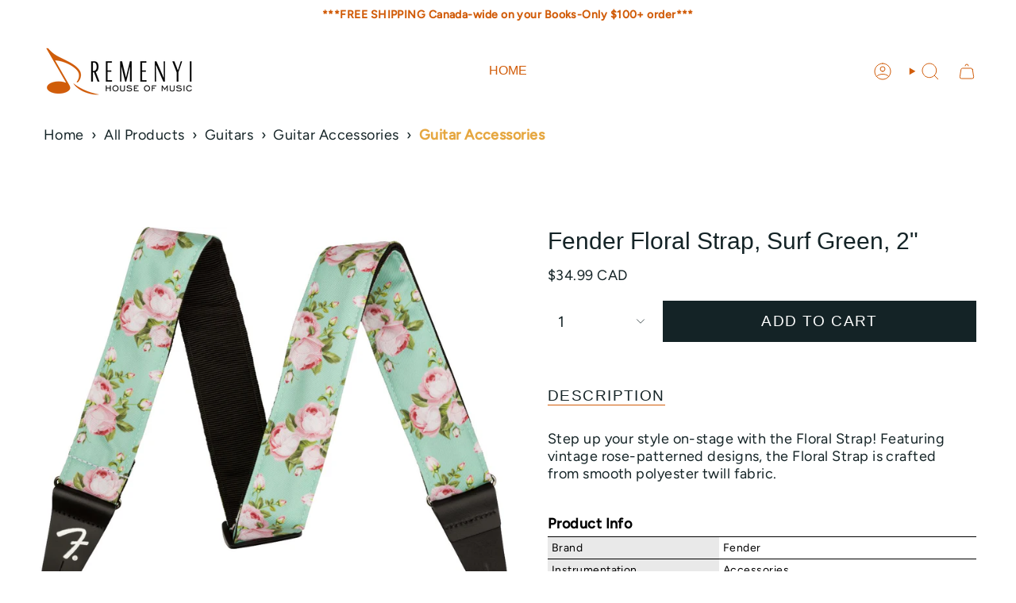

--- FILE ---
content_type: text/html; charset=utf-8
request_url: https://remenyi.com/products/strap-fender-floral-surf-green-2
body_size: 50611
content:
<!doctype html>
<html class="no-js no-touch supports-no-cookies" lang="en">
  <head><meta charset="UTF-8">
<meta http-equiv="X-UA-Compatible" content="IE=edge">
<meta name="viewport" content="width=device-width,initial-scale=1"><meta name="theme-color" content="#d15c09">
<link rel="canonical" href="https://remenyi.com/products/strap-fender-floral-surf-green-2">

<!-- ======================= Broadcast Theme V7.1.1 ========================= -->


  <link rel="icon" type="image/png" href="//remenyi.com/cdn/shop/files/remenyi-fav.png?crop=center&height=32&v=1613155858&width=32">

<link rel="preconnect" href="https://fonts.shopifycdn.com" crossorigin><!-- Title and description ================================================ -->


<title>
    
    Fender Floral Strap, Surf Green, 2&quot;
    
    
  </title>


  <meta name="description" content="Step up your style on-stage with the Floral Strap! Featuring vintage rose-patterned designs, the Floral Strap is crafted from smooth polyester twill fabric.">


<meta property="og:site_name" content="Remenyi House of Music">
<meta property="og:url" content="https://remenyi.com/products/strap-fender-floral-surf-green-2">
<meta property="og:title" content="Fender Floral Strap, Surf Green, 2&quot;">
<meta property="og:type" content="product">
<meta property="og:description" content="Step up your style on-stage with the Floral Strap! Featuring vintage rose-patterned designs, the Floral Strap is crafted from smooth polyester twill fabric."><meta property="og:image" content="http://remenyi.com/cdn/shop/files/fender-floral-strap-surf-green-2-782361.jpg?v=1719249562">
  <meta property="og:image:secure_url" content="https://remenyi.com/cdn/shop/files/fender-floral-strap-surf-green-2-782361.jpg?v=1719249562">
  <meta property="og:image:width" content="1200">
  <meta property="og:image:height" content="954"><meta property="og:price:amount" content="34.99">
  <meta property="og:price:currency" content="CAD"><meta name="twitter:card" content="summary_large_image">
<meta name="twitter:title" content="Fender Floral Strap, Surf Green, 2&quot;">
<meta name="twitter:description" content="Step up your style on-stage with the Floral Strap! Featuring vintage rose-patterned designs, the Floral Strap is crafted from smooth polyester twill fabric.">
<style data-shopify>.loading { position: fixed; top: 0; left: 0; z-index: 99999; width: 100%; height: 100%; background: var(--bg); transition: opacity 0.2s ease-out, visibility 0.2s ease-out; }
    body.is-loaded .loading { opacity: 0; visibility: hidden; pointer-events: none; }
    .loading__image__holder { position: absolute; top: 0; left: 0; width: 100%; height: 100%; font-size: 0; display: flex; align-items: center; justify-content: center; }
    .loading__image__holder:nth-child(2) { opacity: 0; }
    .loading__image { max-width: 100px; max-height: 100px; object-fit: contain; }
    .loading--animate .loading__image__holder:nth-child(1) { animation: pulse1 2s infinite ease-in-out; }
    .loading--animate .loading__image__holder:nth-child(2) { animation: pulse2 2s infinite ease-in-out; }
    @keyframes pulse1 {
      0% { opacity: 1; }
      50% { opacity: 0; }
      100% { opacity: 1; }
    }
    @keyframes pulse2 {
      0% { opacity: 0; }
      50% { opacity: 1; }
      100% { opacity: 0; }
    }</style><!-- CSS ================================================================== -->
<style data-shopify>
  
  @font-face {
  font-family: Figtree;
  font-weight: 400;
  font-style: normal;
  font-display: swap;
  src: url("//remenyi.com/cdn/fonts/figtree/figtree_n4.3c0838aba1701047e60be6a99a1b0a40ce9b8419.woff2") format("woff2"),
       url("//remenyi.com/cdn/fonts/figtree/figtree_n4.c0575d1db21fc3821f17fd6617d3dee552312137.woff") format("woff");
}

  
  
  

  
    @font-face {
  font-family: Figtree;
  font-weight: 500;
  font-style: normal;
  font-display: swap;
  src: url("//remenyi.com/cdn/fonts/figtree/figtree_n5.3b6b7df38aa5986536945796e1f947445832047c.woff2") format("woff2"),
       url("//remenyi.com/cdn/fonts/figtree/figtree_n5.f26bf6dcae278b0ed902605f6605fa3338e81dab.woff") format("woff");
}

  

  
    @font-face {
  font-family: Figtree;
  font-weight: 400;
  font-style: italic;
  font-display: swap;
  src: url("//remenyi.com/cdn/fonts/figtree/figtree_i4.89f7a4275c064845c304a4cf8a4a586060656db2.woff2") format("woff2"),
       url("//remenyi.com/cdn/fonts/figtree/figtree_i4.6f955aaaafc55a22ffc1f32ecf3756859a5ad3e2.woff") format("woff");
}

  

  
    @font-face {
  font-family: Figtree;
  font-weight: 500;
  font-style: italic;
  font-display: swap;
  src: url("//remenyi.com/cdn/fonts/figtree/figtree_i5.969396f679a62854cf82dbf67acc5721e41351f0.woff2") format("woff2"),
       url("//remenyi.com/cdn/fonts/figtree/figtree_i5.93bc1cad6c73ca9815f9777c49176dfc9d2890dd.woff") format("woff");
}

  

  
    
  

  

  
    :root,
    .color-scheme-1 {--COLOR-BG-GRADIENT: #ffffff;
      --COLOR-BG: #ffffff;
      --COLOR-BG-RGB: 255, 255, 255;

      --COLOR-BG-ACCENT: #ffffff;
      --COLOR-BG-ACCENT-LIGHTEN: #ffffff;

      /* === Link Color ===*/

      --COLOR-LINK: #d15c09;
      --COLOR-LINK-A50: rgba(209, 92, 9, 0.5);
      --COLOR-LINK-A70: rgba(209, 92, 9, 0.7);
      --COLOR-LINK-HOVER: rgba(209, 92, 9, 0.7);
      --COLOR-LINK-OPPOSITE: #ffffff;

      --COLOR-TEXT: #142326;
      --COLOR-TEXT-HOVER: rgba(20, 35, 38, 0.7);
      --COLOR-TEXT-LIGHT: #5b6567;
      --COLOR-TEXT-DARK: #000000;
      --COLOR-TEXT-A5:  rgba(20, 35, 38, 0.05);
      --COLOR-TEXT-A35: rgba(20, 35, 38, 0.35);
      --COLOR-TEXT-A50: rgba(20, 35, 38, 0.5);
      --COLOR-TEXT-A80: rgba(20, 35, 38, 0.8);


      --COLOR-BORDER: rgba(0, 0, 0, 0.0);
      --COLOR-BORDER-LIGHT: rgba(102, 102, 102, 0.4);
      --COLOR-BORDER-DARK: rgba(0, 0, 0, 0.0);
      --COLOR-BORDER-HAIRLINE: #f7f7f7;

      --overlay-bg: #d15c09;

      /* === Bright color ===*/
      --COLOR-ACCENT: #d15c09;
      --COLOR-ACCENT-HOVER: #8d3a00;
      --COLOR-ACCENT-FADE: rgba(209, 92, 9, 0.05);
      --COLOR-ACCENT-LIGHT: #ffad74;

      /* === Default Cart Gradient ===*/

      --FREE-SHIPPING-GRADIENT: linear-gradient(to right, var(--COLOR-ACCENT-LIGHT) 0%, var(--accent) 100%);

      /* === Buttons ===*/
      --BTN-PRIMARY-BG: #142326;
      --BTN-PRIMARY-TEXT: #ffffff;
      --BTN-PRIMARY-BORDER: #142326;
      --BTN-PRIMARY-BORDER-A70: rgba(20, 35, 38, 0.7);

      
      
        --BTN-PRIMARY-BG-BRIGHTER: #1d3237;
      

      --BTN-SECONDARY-BG: #d15c09;
      --BTN-SECONDARY-TEXT: #ffffff;
      --BTN-SECONDARY-BORDER: #d15c09;
      --BTN-SECONDARY-BORDER-A70: rgba(209, 92, 9, 0.7);

      
      
        --BTN-SECONDARY-BG-BRIGHTER: #b95108;
      

      
--COLOR-BG-BRIGHTER: #f2f2f2;

      --COLOR-BG-ALPHA-25: rgba(255, 255, 255, 0.25);
      --COLOR-BG-TRANSPARENT: rgba(255, 255, 255, 0);--COLOR-FOOTER-BG-HAIRLINE: #f7f7f7;

      /* Dynamic color variables */
      --accent: var(--COLOR-ACCENT);
      --accent-fade: var(--COLOR-ACCENT-FADE);
      --accent-hover: var(--COLOR-ACCENT-HOVER);
      --border: var(--COLOR-BORDER);
      --border-dark: var(--COLOR-BORDER-DARK);
      --border-light: var(--COLOR-BORDER-LIGHT);
      --border-hairline: var(--COLOR-BORDER-HAIRLINE);
      --bg: var(--COLOR-BG-GRADIENT, var(--COLOR-BG));
      --bg-accent: var(--COLOR-BG-ACCENT);
      --bg-accent-lighten: var(--COLOR-BG-ACCENT-LIGHTEN);
      --icons: var(--COLOR-TEXT);
      --link: var(--COLOR-LINK);
      --link-a50: var(--COLOR-LINK-A50);
      --link-a70: var(--COLOR-LINK-A70);
      --link-hover: var(--COLOR-LINK-HOVER);
      --link-opposite: var(--COLOR-LINK-OPPOSITE);
      --text: var(--COLOR-TEXT);
      --text-dark: var(--COLOR-TEXT-DARK);
      --text-light: var(--COLOR-TEXT-LIGHT);
      --text-hover: var(--COLOR-TEXT-HOVER);
      --text-a5: var(--COLOR-TEXT-A5);
      --text-a35: var(--COLOR-TEXT-A35);
      --text-a50: var(--COLOR-TEXT-A50);
      --text-a80: var(--COLOR-TEXT-A80);
    }
  
    
    .color-scheme-2 {--COLOR-BG-GRADIENT: #212121;
      --COLOR-BG: #212121;
      --COLOR-BG-RGB: 33, 33, 33;

      --COLOR-BG-ACCENT: #f5f2ec;
      --COLOR-BG-ACCENT-LIGHTEN: #ffffff;

      /* === Link Color ===*/

      --COLOR-LINK: #d15c09;
      --COLOR-LINK-A50: rgba(209, 92, 9, 0.5);
      --COLOR-LINK-A70: rgba(209, 92, 9, 0.7);
      --COLOR-LINK-HOVER: rgba(209, 92, 9, 0.7);
      --COLOR-LINK-OPPOSITE: #ffffff;

      --COLOR-TEXT: #ffffff;
      --COLOR-TEXT-HOVER: rgba(255, 255, 255, 0.7);
      --COLOR-TEXT-LIGHT: #bcbcbc;
      --COLOR-TEXT-DARK: #d9d9d9;
      --COLOR-TEXT-A5:  rgba(255, 255, 255, 0.05);
      --COLOR-TEXT-A35: rgba(255, 255, 255, 0.35);
      --COLOR-TEXT-A50: rgba(255, 255, 255, 0.5);
      --COLOR-TEXT-A80: rgba(255, 255, 255, 0.8);


      --COLOR-BORDER: rgb(209, 208, 206);
      --COLOR-BORDER-LIGHT: #8b8a89;
      --COLOR-BORDER-DARK: #a09e99;
      --COLOR-BORDER-HAIRLINE: #191919;

      --overlay-bg: #644d3e;

      /* === Bright color ===*/
      --COLOR-ACCENT: #ab8c52;
      --COLOR-ACCENT-HOVER: #806430;
      --COLOR-ACCENT-FADE: rgba(171, 140, 82, 0.05);
      --COLOR-ACCENT-LIGHT: #e8d4ae;

      /* === Default Cart Gradient ===*/

      --FREE-SHIPPING-GRADIENT: linear-gradient(to right, var(--COLOR-ACCENT-LIGHT) 0%, var(--accent) 100%);

      /* === Buttons ===*/
      --BTN-PRIMARY-BG: #212121;
      --BTN-PRIMARY-TEXT: #ffffff;
      --BTN-PRIMARY-BORDER: #212121;
      --BTN-PRIMARY-BORDER-A70: rgba(33, 33, 33, 0.7);

      
      
        --BTN-PRIMARY-BG-BRIGHTER: #2e2e2e;
      

      --BTN-SECONDARY-BG: #ffffff;
      --BTN-SECONDARY-TEXT: #000000;
      --BTN-SECONDARY-BORDER: #ab8c52;
      --BTN-SECONDARY-BORDER-A70: rgba(171, 140, 82, 0.7);

      
      
        --BTN-SECONDARY-BG-BRIGHTER: #f2f2f2;
      

      
--COLOR-BG-BRIGHTER: #2e2e2e;

      --COLOR-BG-ALPHA-25: rgba(33, 33, 33, 0.25);
      --COLOR-BG-TRANSPARENT: rgba(33, 33, 33, 0);--COLOR-FOOTER-BG-HAIRLINE: #292929;

      /* Dynamic color variables */
      --accent: var(--COLOR-ACCENT);
      --accent-fade: var(--COLOR-ACCENT-FADE);
      --accent-hover: var(--COLOR-ACCENT-HOVER);
      --border: var(--COLOR-BORDER);
      --border-dark: var(--COLOR-BORDER-DARK);
      --border-light: var(--COLOR-BORDER-LIGHT);
      --border-hairline: var(--COLOR-BORDER-HAIRLINE);
      --bg: var(--COLOR-BG-GRADIENT, var(--COLOR-BG));
      --bg-accent: var(--COLOR-BG-ACCENT);
      --bg-accent-lighten: var(--COLOR-BG-ACCENT-LIGHTEN);
      --icons: var(--COLOR-TEXT);
      --link: var(--COLOR-LINK);
      --link-a50: var(--COLOR-LINK-A50);
      --link-a70: var(--COLOR-LINK-A70);
      --link-hover: var(--COLOR-LINK-HOVER);
      --link-opposite: var(--COLOR-LINK-OPPOSITE);
      --text: var(--COLOR-TEXT);
      --text-dark: var(--COLOR-TEXT-DARK);
      --text-light: var(--COLOR-TEXT-LIGHT);
      --text-hover: var(--COLOR-TEXT-HOVER);
      --text-a5: var(--COLOR-TEXT-A5);
      --text-a35: var(--COLOR-TEXT-A35);
      --text-a50: var(--COLOR-TEXT-A50);
      --text-a80: var(--COLOR-TEXT-A80);
    }
  
    
    .color-scheme-3 {--COLOR-BG-GRADIENT: #f5f2ec;
      --COLOR-BG: #f5f2ec;
      --COLOR-BG-RGB: 245, 242, 236;

      --COLOR-BG-ACCENT: #ffffff;
      --COLOR-BG-ACCENT-LIGHTEN: #ffffff;

      /* === Link Color ===*/

      --COLOR-LINK: #282c2e;
      --COLOR-LINK-A50: rgba(40, 44, 46, 0.5);
      --COLOR-LINK-A70: rgba(40, 44, 46, 0.7);
      --COLOR-LINK-HOVER: rgba(40, 44, 46, 0.7);
      --COLOR-LINK-OPPOSITE: #ffffff;

      --COLOR-TEXT: #212121;
      --COLOR-TEXT-HOVER: rgba(33, 33, 33, 0.7);
      --COLOR-TEXT-LIGHT: #61605e;
      --COLOR-TEXT-DARK: #000000;
      --COLOR-TEXT-A5:  rgba(33, 33, 33, 0.05);
      --COLOR-TEXT-A35: rgba(33, 33, 33, 0.35);
      --COLOR-TEXT-A50: rgba(33, 33, 33, 0.5);
      --COLOR-TEXT-A80: rgba(33, 33, 33, 0.8);


      --COLOR-BORDER: rgb(209, 205, 196);
      --COLOR-BORDER-LIGHT: #dfdcd4;
      --COLOR-BORDER-DARK: #a49c8b;
      --COLOR-BORDER-HAIRLINE: #f0ebe2;

      --overlay-bg: #000000;

      /* === Bright color ===*/
      --COLOR-ACCENT: #ab8c52;
      --COLOR-ACCENT-HOVER: #806430;
      --COLOR-ACCENT-FADE: rgba(171, 140, 82, 0.05);
      --COLOR-ACCENT-LIGHT: #e8d4ae;

      /* === Default Cart Gradient ===*/

      --FREE-SHIPPING-GRADIENT: linear-gradient(to right, var(--COLOR-ACCENT-LIGHT) 0%, var(--accent) 100%);

      /* === Buttons ===*/
      --BTN-PRIMARY-BG: #212121;
      --BTN-PRIMARY-TEXT: #ffffff;
      --BTN-PRIMARY-BORDER: #212121;
      --BTN-PRIMARY-BORDER-A70: rgba(33, 33, 33, 0.7);

      
      
        --BTN-PRIMARY-BG-BRIGHTER: #2e2e2e;
      

      --BTN-SECONDARY-BG: #ab8c52;
      --BTN-SECONDARY-TEXT: #ffffff;
      --BTN-SECONDARY-BORDER: #ab8c52;
      --BTN-SECONDARY-BORDER-A70: rgba(171, 140, 82, 0.7);

      
      
        --BTN-SECONDARY-BG-BRIGHTER: #9a7e4a;
      

      
--COLOR-BG-BRIGHTER: #ece7db;

      --COLOR-BG-ALPHA-25: rgba(245, 242, 236, 0.25);
      --COLOR-BG-TRANSPARENT: rgba(245, 242, 236, 0);--COLOR-FOOTER-BG-HAIRLINE: #f0ebe2;

      /* Dynamic color variables */
      --accent: var(--COLOR-ACCENT);
      --accent-fade: var(--COLOR-ACCENT-FADE);
      --accent-hover: var(--COLOR-ACCENT-HOVER);
      --border: var(--COLOR-BORDER);
      --border-dark: var(--COLOR-BORDER-DARK);
      --border-light: var(--COLOR-BORDER-LIGHT);
      --border-hairline: var(--COLOR-BORDER-HAIRLINE);
      --bg: var(--COLOR-BG-GRADIENT, var(--COLOR-BG));
      --bg-accent: var(--COLOR-BG-ACCENT);
      --bg-accent-lighten: var(--COLOR-BG-ACCENT-LIGHTEN);
      --icons: var(--COLOR-TEXT);
      --link: var(--COLOR-LINK);
      --link-a50: var(--COLOR-LINK-A50);
      --link-a70: var(--COLOR-LINK-A70);
      --link-hover: var(--COLOR-LINK-HOVER);
      --link-opposite: var(--COLOR-LINK-OPPOSITE);
      --text: var(--COLOR-TEXT);
      --text-dark: var(--COLOR-TEXT-DARK);
      --text-light: var(--COLOR-TEXT-LIGHT);
      --text-hover: var(--COLOR-TEXT-HOVER);
      --text-a5: var(--COLOR-TEXT-A5);
      --text-a35: var(--COLOR-TEXT-A35);
      --text-a50: var(--COLOR-TEXT-A50);
      --text-a80: var(--COLOR-TEXT-A80);
    }
  
    
    .color-scheme-4 {--COLOR-BG-GRADIENT: #b0a38b;
      --COLOR-BG: #b0a38b;
      --COLOR-BG-RGB: 176, 163, 139;

      --COLOR-BG-ACCENT: #f5f2ec;
      --COLOR-BG-ACCENT-LIGHTEN: #ffffff;

      /* === Link Color ===*/

      --COLOR-LINK: #282c2e;
      --COLOR-LINK-A50: rgba(40, 44, 46, 0.5);
      --COLOR-LINK-A70: rgba(40, 44, 46, 0.7);
      --COLOR-LINK-HOVER: rgba(40, 44, 46, 0.7);
      --COLOR-LINK-OPPOSITE: #ffffff;

      --COLOR-TEXT: #212121;
      --COLOR-TEXT-HOVER: rgba(33, 33, 33, 0.7);
      --COLOR-TEXT-LIGHT: #4c4841;
      --COLOR-TEXT-DARK: #000000;
      --COLOR-TEXT-A5:  rgba(33, 33, 33, 0.05);
      --COLOR-TEXT-A35: rgba(33, 33, 33, 0.35);
      --COLOR-TEXT-A50: rgba(33, 33, 33, 0.5);
      --COLOR-TEXT-A80: rgba(33, 33, 33, 0.8);


      --COLOR-BORDER: rgb(243, 243, 243);
      --COLOR-BORDER-LIGHT: #d8d3c9;
      --COLOR-BORDER-DARK: #c0c0c0;
      --COLOR-BORDER-HAIRLINE: #aa9c82;

      --overlay-bg: #000000;

      /* === Bright color ===*/
      --COLOR-ACCENT: #ab8c52;
      --COLOR-ACCENT-HOVER: #806430;
      --COLOR-ACCENT-FADE: rgba(171, 140, 82, 0.05);
      --COLOR-ACCENT-LIGHT: #e8d4ae;

      /* === Default Cart Gradient ===*/

      --FREE-SHIPPING-GRADIENT: linear-gradient(to right, var(--COLOR-ACCENT-LIGHT) 0%, var(--accent) 100%);

      /* === Buttons ===*/
      --BTN-PRIMARY-BG: #212121;
      --BTN-PRIMARY-TEXT: #ffffff;
      --BTN-PRIMARY-BORDER: #ffffff;
      --BTN-PRIMARY-BORDER-A70: rgba(255, 255, 255, 0.7);

      
      
        --BTN-PRIMARY-BG-BRIGHTER: #2e2e2e;
      

      --BTN-SECONDARY-BG: #ab8c52;
      --BTN-SECONDARY-TEXT: #ffffff;
      --BTN-SECONDARY-BORDER: #ab8c52;
      --BTN-SECONDARY-BORDER-A70: rgba(171, 140, 82, 0.7);

      
      
        --BTN-SECONDARY-BG-BRIGHTER: #9a7e4a;
      

      
--COLOR-BG-BRIGHTER: #a6977c;

      --COLOR-BG-ALPHA-25: rgba(176, 163, 139, 0.25);
      --COLOR-BG-TRANSPARENT: rgba(176, 163, 139, 0);--COLOR-FOOTER-BG-HAIRLINE: #aa9c82;

      /* Dynamic color variables */
      --accent: var(--COLOR-ACCENT);
      --accent-fade: var(--COLOR-ACCENT-FADE);
      --accent-hover: var(--COLOR-ACCENT-HOVER);
      --border: var(--COLOR-BORDER);
      --border-dark: var(--COLOR-BORDER-DARK);
      --border-light: var(--COLOR-BORDER-LIGHT);
      --border-hairline: var(--COLOR-BORDER-HAIRLINE);
      --bg: var(--COLOR-BG-GRADIENT, var(--COLOR-BG));
      --bg-accent: var(--COLOR-BG-ACCENT);
      --bg-accent-lighten: var(--COLOR-BG-ACCENT-LIGHTEN);
      --icons: var(--COLOR-TEXT);
      --link: var(--COLOR-LINK);
      --link-a50: var(--COLOR-LINK-A50);
      --link-a70: var(--COLOR-LINK-A70);
      --link-hover: var(--COLOR-LINK-HOVER);
      --link-opposite: var(--COLOR-LINK-OPPOSITE);
      --text: var(--COLOR-TEXT);
      --text-dark: var(--COLOR-TEXT-DARK);
      --text-light: var(--COLOR-TEXT-LIGHT);
      --text-hover: var(--COLOR-TEXT-HOVER);
      --text-a5: var(--COLOR-TEXT-A5);
      --text-a35: var(--COLOR-TEXT-A35);
      --text-a50: var(--COLOR-TEXT-A50);
      --text-a80: var(--COLOR-TEXT-A80);
    }
  
    
    .color-scheme-5 {--COLOR-BG-GRADIENT: #868154;
      --COLOR-BG: #868154;
      --COLOR-BG-RGB: 134, 129, 84;

      --COLOR-BG-ACCENT: #f5f2ec;
      --COLOR-BG-ACCENT-LIGHTEN: #ffffff;

      /* === Link Color ===*/

      --COLOR-LINK: #282c2e;
      --COLOR-LINK-A50: rgba(40, 44, 46, 0.5);
      --COLOR-LINK-A70: rgba(40, 44, 46, 0.7);
      --COLOR-LINK-HOVER: rgba(40, 44, 46, 0.7);
      --COLOR-LINK-OPPOSITE: #ffffff;

      --COLOR-TEXT: #d8d2b3;
      --COLOR-TEXT-HOVER: rgba(216, 210, 179, 0.7);
      --COLOR-TEXT-LIGHT: #bfba97;
      --COLOR-TEXT-DARK: #c8bb76;
      --COLOR-TEXT-A5:  rgba(216, 210, 179, 0.05);
      --COLOR-TEXT-A35: rgba(216, 210, 179, 0.35);
      --COLOR-TEXT-A50: rgba(216, 210, 179, 0.5);
      --COLOR-TEXT-A80: rgba(216, 210, 179, 0.8);


      --COLOR-BORDER: rgb(243, 243, 243);
      --COLOR-BORDER-LIGHT: #c7c5b3;
      --COLOR-BORDER-DARK: #c0c0c0;
      --COLOR-BORDER-HAIRLINE: #7d784e;

      --overlay-bg: #000000;

      /* === Bright color ===*/
      --COLOR-ACCENT: #ab8c52;
      --COLOR-ACCENT-HOVER: #806430;
      --COLOR-ACCENT-FADE: rgba(171, 140, 82, 0.05);
      --COLOR-ACCENT-LIGHT: #e8d4ae;

      /* === Default Cart Gradient ===*/

      --FREE-SHIPPING-GRADIENT: linear-gradient(to right, var(--COLOR-ACCENT-LIGHT) 0%, var(--accent) 100%);

      /* === Buttons ===*/
      --BTN-PRIMARY-BG: #212121;
      --BTN-PRIMARY-TEXT: #ffffff;
      --BTN-PRIMARY-BORDER: #212121;
      --BTN-PRIMARY-BORDER-A70: rgba(33, 33, 33, 0.7);

      
      
        --BTN-PRIMARY-BG-BRIGHTER: #2e2e2e;
      

      --BTN-SECONDARY-BG: #ab8c52;
      --BTN-SECONDARY-TEXT: #ffffff;
      --BTN-SECONDARY-BORDER: #ab8c52;
      --BTN-SECONDARY-BORDER-A70: rgba(171, 140, 82, 0.7);

      
      
        --BTN-SECONDARY-BG-BRIGHTER: #9a7e4a;
      

      
--COLOR-BG-BRIGHTER: #76724a;

      --COLOR-BG-ALPHA-25: rgba(134, 129, 84, 0.25);
      --COLOR-BG-TRANSPARENT: rgba(134, 129, 84, 0);--COLOR-FOOTER-BG-HAIRLINE: #7d784e;

      /* Dynamic color variables */
      --accent: var(--COLOR-ACCENT);
      --accent-fade: var(--COLOR-ACCENT-FADE);
      --accent-hover: var(--COLOR-ACCENT-HOVER);
      --border: var(--COLOR-BORDER);
      --border-dark: var(--COLOR-BORDER-DARK);
      --border-light: var(--COLOR-BORDER-LIGHT);
      --border-hairline: var(--COLOR-BORDER-HAIRLINE);
      --bg: var(--COLOR-BG-GRADIENT, var(--COLOR-BG));
      --bg-accent: var(--COLOR-BG-ACCENT);
      --bg-accent-lighten: var(--COLOR-BG-ACCENT-LIGHTEN);
      --icons: var(--COLOR-TEXT);
      --link: var(--COLOR-LINK);
      --link-a50: var(--COLOR-LINK-A50);
      --link-a70: var(--COLOR-LINK-A70);
      --link-hover: var(--COLOR-LINK-HOVER);
      --link-opposite: var(--COLOR-LINK-OPPOSITE);
      --text: var(--COLOR-TEXT);
      --text-dark: var(--COLOR-TEXT-DARK);
      --text-light: var(--COLOR-TEXT-LIGHT);
      --text-hover: var(--COLOR-TEXT-HOVER);
      --text-a5: var(--COLOR-TEXT-A5);
      --text-a35: var(--COLOR-TEXT-A35);
      --text-a50: var(--COLOR-TEXT-A50);
      --text-a80: var(--COLOR-TEXT-A80);
    }
  
    
    .color-scheme-6 {--COLOR-BG-GRADIENT: #fcfbf9;
      --COLOR-BG: #fcfbf9;
      --COLOR-BG-RGB: 252, 251, 249;

      --COLOR-BG-ACCENT: #f5f2ec;
      --COLOR-BG-ACCENT-LIGHTEN: #ffffff;

      /* === Link Color ===*/

      --COLOR-LINK: #282c2e;
      --COLOR-LINK-A50: rgba(40, 44, 46, 0.5);
      --COLOR-LINK-A70: rgba(40, 44, 46, 0.7);
      --COLOR-LINK-HOVER: rgba(40, 44, 46, 0.7);
      --COLOR-LINK-OPPOSITE: #ffffff;

      --COLOR-TEXT: #212121;
      --COLOR-TEXT-HOVER: rgba(33, 33, 33, 0.7);
      --COLOR-TEXT-LIGHT: #636262;
      --COLOR-TEXT-DARK: #000000;
      --COLOR-TEXT-A5:  rgba(33, 33, 33, 0.05);
      --COLOR-TEXT-A35: rgba(33, 33, 33, 0.35);
      --COLOR-TEXT-A50: rgba(33, 33, 33, 0.5);
      --COLOR-TEXT-A80: rgba(33, 33, 33, 0.8);


      --COLOR-BORDER: rgb(209, 208, 206);
      --COLOR-BORDER-LIGHT: #e2e1df;
      --COLOR-BORDER-DARK: #a09e99;
      --COLOR-BORDER-HAIRLINE: #f7f4ef;

      --overlay-bg: #000000;

      /* === Bright color ===*/
      --COLOR-ACCENT: #ab8c52;
      --COLOR-ACCENT-HOVER: #806430;
      --COLOR-ACCENT-FADE: rgba(171, 140, 82, 0.05);
      --COLOR-ACCENT-LIGHT: #e8d4ae;

      /* === Default Cart Gradient ===*/

      --FREE-SHIPPING-GRADIENT: linear-gradient(to right, var(--COLOR-ACCENT-LIGHT) 0%, var(--accent) 100%);

      /* === Buttons ===*/
      --BTN-PRIMARY-BG: #ffffff;
      --BTN-PRIMARY-TEXT: #212121;
      --BTN-PRIMARY-BORDER: #ffffff;
      --BTN-PRIMARY-BORDER-A70: rgba(255, 255, 255, 0.7);

      
      
        --BTN-PRIMARY-BG-BRIGHTER: #f2f2f2;
      

      --BTN-SECONDARY-BG: #ab8c52;
      --BTN-SECONDARY-TEXT: #ffffff;
      --BTN-SECONDARY-BORDER: #ab8c52;
      --BTN-SECONDARY-BORDER-A70: rgba(171, 140, 82, 0.7);

      
      
        --BTN-SECONDARY-BG-BRIGHTER: #9a7e4a;
      

      
--COLOR-BG-BRIGHTER: #f4f0e8;

      --COLOR-BG-ALPHA-25: rgba(252, 251, 249, 0.25);
      --COLOR-BG-TRANSPARENT: rgba(252, 251, 249, 0);--COLOR-FOOTER-BG-HAIRLINE: #f7f4ef;

      /* Dynamic color variables */
      --accent: var(--COLOR-ACCENT);
      --accent-fade: var(--COLOR-ACCENT-FADE);
      --accent-hover: var(--COLOR-ACCENT-HOVER);
      --border: var(--COLOR-BORDER);
      --border-dark: var(--COLOR-BORDER-DARK);
      --border-light: var(--COLOR-BORDER-LIGHT);
      --border-hairline: var(--COLOR-BORDER-HAIRLINE);
      --bg: var(--COLOR-BG-GRADIENT, var(--COLOR-BG));
      --bg-accent: var(--COLOR-BG-ACCENT);
      --bg-accent-lighten: var(--COLOR-BG-ACCENT-LIGHTEN);
      --icons: var(--COLOR-TEXT);
      --link: var(--COLOR-LINK);
      --link-a50: var(--COLOR-LINK-A50);
      --link-a70: var(--COLOR-LINK-A70);
      --link-hover: var(--COLOR-LINK-HOVER);
      --link-opposite: var(--COLOR-LINK-OPPOSITE);
      --text: var(--COLOR-TEXT);
      --text-dark: var(--COLOR-TEXT-DARK);
      --text-light: var(--COLOR-TEXT-LIGHT);
      --text-hover: var(--COLOR-TEXT-HOVER);
      --text-a5: var(--COLOR-TEXT-A5);
      --text-a35: var(--COLOR-TEXT-A35);
      --text-a50: var(--COLOR-TEXT-A50);
      --text-a80: var(--COLOR-TEXT-A80);
    }
  
    
    .color-scheme-7 {--COLOR-BG-GRADIENT: #f5f2ec;
      --COLOR-BG: #f5f2ec;
      --COLOR-BG-RGB: 245, 242, 236;

      --COLOR-BG-ACCENT: #f5f2ec;
      --COLOR-BG-ACCENT-LIGHTEN: #ffffff;

      /* === Link Color ===*/

      --COLOR-LINK: #282c2e;
      --COLOR-LINK-A50: rgba(40, 44, 46, 0.5);
      --COLOR-LINK-A70: rgba(40, 44, 46, 0.7);
      --COLOR-LINK-HOVER: rgba(40, 44, 46, 0.7);
      --COLOR-LINK-OPPOSITE: #ffffff;

      --COLOR-TEXT: #685a3f;
      --COLOR-TEXT-HOVER: rgba(104, 90, 63, 0.7);
      --COLOR-TEXT-LIGHT: #928873;
      --COLOR-TEXT-DARK: #3d321e;
      --COLOR-TEXT-A5:  rgba(104, 90, 63, 0.05);
      --COLOR-TEXT-A35: rgba(104, 90, 63, 0.35);
      --COLOR-TEXT-A50: rgba(104, 90, 63, 0.5);
      --COLOR-TEXT-A80: rgba(104, 90, 63, 0.8);


      --COLOR-BORDER: rgb(209, 205, 196);
      --COLOR-BORDER-LIGHT: #dfdcd4;
      --COLOR-BORDER-DARK: #a49c8b;
      --COLOR-BORDER-HAIRLINE: #f0ebe2;

      --overlay-bg: #000000;

      /* === Bright color ===*/
      --COLOR-ACCENT: #ab8c52;
      --COLOR-ACCENT-HOVER: #806430;
      --COLOR-ACCENT-FADE: rgba(171, 140, 82, 0.05);
      --COLOR-ACCENT-LIGHT: #e8d4ae;

      /* === Default Cart Gradient ===*/

      --FREE-SHIPPING-GRADIENT: linear-gradient(to right, var(--COLOR-ACCENT-LIGHT) 0%, var(--accent) 100%);

      /* === Buttons ===*/
      --BTN-PRIMARY-BG: #212121;
      --BTN-PRIMARY-TEXT: #ffffff;
      --BTN-PRIMARY-BORDER: #212121;
      --BTN-PRIMARY-BORDER-A70: rgba(33, 33, 33, 0.7);

      
      
        --BTN-PRIMARY-BG-BRIGHTER: #2e2e2e;
      

      --BTN-SECONDARY-BG: #ab8c52;
      --BTN-SECONDARY-TEXT: #ffffff;
      --BTN-SECONDARY-BORDER: #ab8c52;
      --BTN-SECONDARY-BORDER-A70: rgba(171, 140, 82, 0.7);

      
      
        --BTN-SECONDARY-BG-BRIGHTER: #9a7e4a;
      

      
--COLOR-BG-BRIGHTER: #ece7db;

      --COLOR-BG-ALPHA-25: rgba(245, 242, 236, 0.25);
      --COLOR-BG-TRANSPARENT: rgba(245, 242, 236, 0);--COLOR-FOOTER-BG-HAIRLINE: #f0ebe2;

      /* Dynamic color variables */
      --accent: var(--COLOR-ACCENT);
      --accent-fade: var(--COLOR-ACCENT-FADE);
      --accent-hover: var(--COLOR-ACCENT-HOVER);
      --border: var(--COLOR-BORDER);
      --border-dark: var(--COLOR-BORDER-DARK);
      --border-light: var(--COLOR-BORDER-LIGHT);
      --border-hairline: var(--COLOR-BORDER-HAIRLINE);
      --bg: var(--COLOR-BG-GRADIENT, var(--COLOR-BG));
      --bg-accent: var(--COLOR-BG-ACCENT);
      --bg-accent-lighten: var(--COLOR-BG-ACCENT-LIGHTEN);
      --icons: var(--COLOR-TEXT);
      --link: var(--COLOR-LINK);
      --link-a50: var(--COLOR-LINK-A50);
      --link-a70: var(--COLOR-LINK-A70);
      --link-hover: var(--COLOR-LINK-HOVER);
      --link-opposite: var(--COLOR-LINK-OPPOSITE);
      --text: var(--COLOR-TEXT);
      --text-dark: var(--COLOR-TEXT-DARK);
      --text-light: var(--COLOR-TEXT-LIGHT);
      --text-hover: var(--COLOR-TEXT-HOVER);
      --text-a5: var(--COLOR-TEXT-A5);
      --text-a35: var(--COLOR-TEXT-A35);
      --text-a50: var(--COLOR-TEXT-A50);
      --text-a80: var(--COLOR-TEXT-A80);
    }
  
    
    .color-scheme-8 {--COLOR-BG-GRADIENT: #eae6dd;
      --COLOR-BG: #eae6dd;
      --COLOR-BG-RGB: 234, 230, 221;

      --COLOR-BG-ACCENT: #f5f2ec;
      --COLOR-BG-ACCENT-LIGHTEN: #ffffff;

      /* === Link Color ===*/

      --COLOR-LINK: #282c2e;
      --COLOR-LINK-A50: rgba(40, 44, 46, 0.5);
      --COLOR-LINK-A70: rgba(40, 44, 46, 0.7);
      --COLOR-LINK-HOVER: rgba(40, 44, 46, 0.7);
      --COLOR-LINK-OPPOSITE: #ffffff;

      --COLOR-TEXT: #212121;
      --COLOR-TEXT-HOVER: rgba(33, 33, 33, 0.7);
      --COLOR-TEXT-LIGHT: #5d5c59;
      --COLOR-TEXT-DARK: #000000;
      --COLOR-TEXT-A5:  rgba(33, 33, 33, 0.05);
      --COLOR-TEXT-A35: rgba(33, 33, 33, 0.35);
      --COLOR-TEXT-A50: rgba(33, 33, 33, 0.5);
      --COLOR-TEXT-A80: rgba(33, 33, 33, 0.8);


      --COLOR-BORDER: rgb(209, 205, 196);
      --COLOR-BORDER-LIGHT: #dbd7ce;
      --COLOR-BORDER-DARK: #a49c8b;
      --COLOR-BORDER-HAIRLINE: #e4dfd4;

      --overlay-bg: #000000;

      /* === Bright color ===*/
      --COLOR-ACCENT: #ab8c52;
      --COLOR-ACCENT-HOVER: #806430;
      --COLOR-ACCENT-FADE: rgba(171, 140, 82, 0.05);
      --COLOR-ACCENT-LIGHT: #e8d4ae;

      /* === Default Cart Gradient ===*/

      --FREE-SHIPPING-GRADIENT: linear-gradient(to right, var(--COLOR-ACCENT-LIGHT) 0%, var(--accent) 100%);

      /* === Buttons ===*/
      --BTN-PRIMARY-BG: #212121;
      --BTN-PRIMARY-TEXT: #ffffff;
      --BTN-PRIMARY-BORDER: #212121;
      --BTN-PRIMARY-BORDER-A70: rgba(33, 33, 33, 0.7);

      
      
        --BTN-PRIMARY-BG-BRIGHTER: #2e2e2e;
      

      --BTN-SECONDARY-BG: #ab8c52;
      --BTN-SECONDARY-TEXT: #ffffff;
      --BTN-SECONDARY-BORDER: #ab8c52;
      --BTN-SECONDARY-BORDER-A70: rgba(171, 140, 82, 0.7);

      
      
        --BTN-SECONDARY-BG-BRIGHTER: #9a7e4a;
      

      
--COLOR-BG-BRIGHTER: #e0dacd;

      --COLOR-BG-ALPHA-25: rgba(234, 230, 221, 0.25);
      --COLOR-BG-TRANSPARENT: rgba(234, 230, 221, 0);--COLOR-FOOTER-BG-HAIRLINE: #e4dfd4;

      /* Dynamic color variables */
      --accent: var(--COLOR-ACCENT);
      --accent-fade: var(--COLOR-ACCENT-FADE);
      --accent-hover: var(--COLOR-ACCENT-HOVER);
      --border: var(--COLOR-BORDER);
      --border-dark: var(--COLOR-BORDER-DARK);
      --border-light: var(--COLOR-BORDER-LIGHT);
      --border-hairline: var(--COLOR-BORDER-HAIRLINE);
      --bg: var(--COLOR-BG-GRADIENT, var(--COLOR-BG));
      --bg-accent: var(--COLOR-BG-ACCENT);
      --bg-accent-lighten: var(--COLOR-BG-ACCENT-LIGHTEN);
      --icons: var(--COLOR-TEXT);
      --link: var(--COLOR-LINK);
      --link-a50: var(--COLOR-LINK-A50);
      --link-a70: var(--COLOR-LINK-A70);
      --link-hover: var(--COLOR-LINK-HOVER);
      --link-opposite: var(--COLOR-LINK-OPPOSITE);
      --text: var(--COLOR-TEXT);
      --text-dark: var(--COLOR-TEXT-DARK);
      --text-light: var(--COLOR-TEXT-LIGHT);
      --text-hover: var(--COLOR-TEXT-HOVER);
      --text-a5: var(--COLOR-TEXT-A5);
      --text-a35: var(--COLOR-TEXT-A35);
      --text-a50: var(--COLOR-TEXT-A50);
      --text-a80: var(--COLOR-TEXT-A80);
    }
  
    
    .color-scheme-9 {--COLOR-BG-GRADIENT: #fcfbf9;
      --COLOR-BG: #fcfbf9;
      --COLOR-BG-RGB: 252, 251, 249;

      --COLOR-BG-ACCENT: #f5f2ec;
      --COLOR-BG-ACCENT-LIGHTEN: #ffffff;

      /* === Link Color ===*/

      --COLOR-LINK: #282c2e;
      --COLOR-LINK-A50: rgba(40, 44, 46, 0.5);
      --COLOR-LINK-A70: rgba(40, 44, 46, 0.7);
      --COLOR-LINK-HOVER: rgba(40, 44, 46, 0.7);
      --COLOR-LINK-OPPOSITE: #ffffff;

      --COLOR-TEXT: #212121;
      --COLOR-TEXT-HOVER: rgba(33, 33, 33, 0.7);
      --COLOR-TEXT-LIGHT: #636262;
      --COLOR-TEXT-DARK: #000000;
      --COLOR-TEXT-A5:  rgba(33, 33, 33, 0.05);
      --COLOR-TEXT-A35: rgba(33, 33, 33, 0.35);
      --COLOR-TEXT-A50: rgba(33, 33, 33, 0.5);
      --COLOR-TEXT-A80: rgba(33, 33, 33, 0.8);


      --COLOR-BORDER: rgb(234, 234, 234);
      --COLOR-BORDER-LIGHT: #f1f1f0;
      --COLOR-BORDER-DARK: #b7b7b7;
      --COLOR-BORDER-HAIRLINE: #f7f4ef;

      --overlay-bg: #2121217d;

      /* === Bright color ===*/
      --COLOR-ACCENT: #ab8c52;
      --COLOR-ACCENT-HOVER: #806430;
      --COLOR-ACCENT-FADE: rgba(171, 140, 82, 0.05);
      --COLOR-ACCENT-LIGHT: #e8d4ae;

      /* === Default Cart Gradient ===*/

      --FREE-SHIPPING-GRADIENT: linear-gradient(to right, var(--COLOR-ACCENT-LIGHT) 0%, var(--accent) 100%);

      /* === Buttons ===*/
      --BTN-PRIMARY-BG: #212121;
      --BTN-PRIMARY-TEXT: #ffffff;
      --BTN-PRIMARY-BORDER: #212121;
      --BTN-PRIMARY-BORDER-A70: rgba(33, 33, 33, 0.7);

      
      
        --BTN-PRIMARY-BG-BRIGHTER: #2e2e2e;
      

      --BTN-SECONDARY-BG: #f5f2ec;
      --BTN-SECONDARY-TEXT: #212121;
      --BTN-SECONDARY-BORDER: #f5f2ec;
      --BTN-SECONDARY-BORDER-A70: rgba(245, 242, 236, 0.7);

      
      
        --BTN-SECONDARY-BG-BRIGHTER: #ece7db;
      

      
--COLOR-BG-BRIGHTER: #f4f0e8;

      --COLOR-BG-ALPHA-25: rgba(252, 251, 249, 0.25);
      --COLOR-BG-TRANSPARENT: rgba(252, 251, 249, 0);--COLOR-FOOTER-BG-HAIRLINE: #f7f4ef;

      /* Dynamic color variables */
      --accent: var(--COLOR-ACCENT);
      --accent-fade: var(--COLOR-ACCENT-FADE);
      --accent-hover: var(--COLOR-ACCENT-HOVER);
      --border: var(--COLOR-BORDER);
      --border-dark: var(--COLOR-BORDER-DARK);
      --border-light: var(--COLOR-BORDER-LIGHT);
      --border-hairline: var(--COLOR-BORDER-HAIRLINE);
      --bg: var(--COLOR-BG-GRADIENT, var(--COLOR-BG));
      --bg-accent: var(--COLOR-BG-ACCENT);
      --bg-accent-lighten: var(--COLOR-BG-ACCENT-LIGHTEN);
      --icons: var(--COLOR-TEXT);
      --link: var(--COLOR-LINK);
      --link-a50: var(--COLOR-LINK-A50);
      --link-a70: var(--COLOR-LINK-A70);
      --link-hover: var(--COLOR-LINK-HOVER);
      --link-opposite: var(--COLOR-LINK-OPPOSITE);
      --text: var(--COLOR-TEXT);
      --text-dark: var(--COLOR-TEXT-DARK);
      --text-light: var(--COLOR-TEXT-LIGHT);
      --text-hover: var(--COLOR-TEXT-HOVER);
      --text-a5: var(--COLOR-TEXT-A5);
      --text-a35: var(--COLOR-TEXT-A35);
      --text-a50: var(--COLOR-TEXT-A50);
      --text-a80: var(--COLOR-TEXT-A80);
    }
  
    
    .color-scheme-10 {--COLOR-BG-GRADIENT: rgba(0,0,0,0);
      --COLOR-BG: rgba(0,0,0,0);
      --COLOR-BG-RGB: 0, 0, 0;

      --COLOR-BG-ACCENT: #f5f2ec;
      --COLOR-BG-ACCENT-LIGHTEN: #ffffff;

      /* === Link Color ===*/

      --COLOR-LINK: #282c2e;
      --COLOR-LINK-A50: rgba(40, 44, 46, 0.5);
      --COLOR-LINK-A70: rgba(40, 44, 46, 0.7);
      --COLOR-LINK-HOVER: rgba(40, 44, 46, 0.7);
      --COLOR-LINK-OPPOSITE: #ffffff;

      --COLOR-TEXT: #ffffff;
      --COLOR-TEXT-HOVER: rgba(255, 255, 255, 0.7);
      --COLOR-TEXT-LIGHT: rgba(179, 179, 179, 0.7);
      --COLOR-TEXT-DARK: #d9d9d9;
      --COLOR-TEXT-A5:  rgba(255, 255, 255, 0.05);
      --COLOR-TEXT-A35: rgba(255, 255, 255, 0.35);
      --COLOR-TEXT-A50: rgba(255, 255, 255, 0.5);
      --COLOR-TEXT-A80: rgba(255, 255, 255, 0.8);


      --COLOR-BORDER: rgb(209, 205, 196);
      --COLOR-BORDER-LIGHT: rgba(125, 123, 118, 0.6);
      --COLOR-BORDER-DARK: #a49c8b;
      --COLOR-BORDER-HAIRLINE: rgba(0, 0, 0, 0.0);

      --overlay-bg: #000000;

      /* === Bright color ===*/
      --COLOR-ACCENT: #ab8c52;
      --COLOR-ACCENT-HOVER: #806430;
      --COLOR-ACCENT-FADE: rgba(171, 140, 82, 0.05);
      --COLOR-ACCENT-LIGHT: #e8d4ae;

      /* === Default Cart Gradient ===*/

      --FREE-SHIPPING-GRADIENT: linear-gradient(to right, var(--COLOR-ACCENT-LIGHT) 0%, var(--accent) 100%);

      /* === Buttons ===*/
      --BTN-PRIMARY-BG: #212121;
      --BTN-PRIMARY-TEXT: #ffffff;
      --BTN-PRIMARY-BORDER: #ffffff;
      --BTN-PRIMARY-BORDER-A70: rgba(255, 255, 255, 0.7);

      
      
        --BTN-PRIMARY-BG-BRIGHTER: #2e2e2e;
      

      --BTN-SECONDARY-BG: #ab8c52;
      --BTN-SECONDARY-TEXT: #ffffff;
      --BTN-SECONDARY-BORDER: #ab8c52;
      --BTN-SECONDARY-BORDER-A70: rgba(171, 140, 82, 0.7);

      
      
        --BTN-SECONDARY-BG-BRIGHTER: #9a7e4a;
      

      
--COLOR-BG-BRIGHTER: rgba(26, 26, 26, 0.0);

      --COLOR-BG-ALPHA-25: rgba(0, 0, 0, 0.25);
      --COLOR-BG-TRANSPARENT: rgba(0, 0, 0, 0);--COLOR-FOOTER-BG-HAIRLINE: rgba(8, 8, 8, 0.0);

      /* Dynamic color variables */
      --accent: var(--COLOR-ACCENT);
      --accent-fade: var(--COLOR-ACCENT-FADE);
      --accent-hover: var(--COLOR-ACCENT-HOVER);
      --border: var(--COLOR-BORDER);
      --border-dark: var(--COLOR-BORDER-DARK);
      --border-light: var(--COLOR-BORDER-LIGHT);
      --border-hairline: var(--COLOR-BORDER-HAIRLINE);
      --bg: var(--COLOR-BG-GRADIENT, var(--COLOR-BG));
      --bg-accent: var(--COLOR-BG-ACCENT);
      --bg-accent-lighten: var(--COLOR-BG-ACCENT-LIGHTEN);
      --icons: var(--COLOR-TEXT);
      --link: var(--COLOR-LINK);
      --link-a50: var(--COLOR-LINK-A50);
      --link-a70: var(--COLOR-LINK-A70);
      --link-hover: var(--COLOR-LINK-HOVER);
      --link-opposite: var(--COLOR-LINK-OPPOSITE);
      --text: var(--COLOR-TEXT);
      --text-dark: var(--COLOR-TEXT-DARK);
      --text-light: var(--COLOR-TEXT-LIGHT);
      --text-hover: var(--COLOR-TEXT-HOVER);
      --text-a5: var(--COLOR-TEXT-A5);
      --text-a35: var(--COLOR-TEXT-A35);
      --text-a50: var(--COLOR-TEXT-A50);
      --text-a80: var(--COLOR-TEXT-A80);
    }
  
    
    .color-scheme-11 {--COLOR-BG-GRADIENT: rgba(0,0,0,0);
      --COLOR-BG: rgba(0,0,0,0);
      --COLOR-BG-RGB: 0, 0, 0;

      --COLOR-BG-ACCENT: #f5f2ec;
      --COLOR-BG-ACCENT-LIGHTEN: #ffffff;

      /* === Link Color ===*/

      --COLOR-LINK: #282c2e;
      --COLOR-LINK-A50: rgba(40, 44, 46, 0.5);
      --COLOR-LINK-A70: rgba(40, 44, 46, 0.7);
      --COLOR-LINK-HOVER: rgba(40, 44, 46, 0.7);
      --COLOR-LINK-OPPOSITE: #ffffff;

      --COLOR-TEXT: #ffffff;
      --COLOR-TEXT-HOVER: rgba(255, 255, 255, 0.7);
      --COLOR-TEXT-LIGHT: rgba(179, 179, 179, 0.7);
      --COLOR-TEXT-DARK: #d9d9d9;
      --COLOR-TEXT-A5:  rgba(255, 255, 255, 0.05);
      --COLOR-TEXT-A35: rgba(255, 255, 255, 0.35);
      --COLOR-TEXT-A50: rgba(255, 255, 255, 0.5);
      --COLOR-TEXT-A80: rgba(255, 255, 255, 0.8);


      --COLOR-BORDER: rgb(209, 205, 196);
      --COLOR-BORDER-LIGHT: rgba(125, 123, 118, 0.6);
      --COLOR-BORDER-DARK: #a49c8b;
      --COLOR-BORDER-HAIRLINE: rgba(0, 0, 0, 0.0);

      --overlay-bg: #000000;

      /* === Bright color ===*/
      --COLOR-ACCENT: #ab8c52;
      --COLOR-ACCENT-HOVER: #806430;
      --COLOR-ACCENT-FADE: rgba(171, 140, 82, 0.05);
      --COLOR-ACCENT-LIGHT: #e8d4ae;

      /* === Default Cart Gradient ===*/

      --FREE-SHIPPING-GRADIENT: linear-gradient(to right, var(--COLOR-ACCENT-LIGHT) 0%, var(--accent) 100%);

      /* === Buttons ===*/
      --BTN-PRIMARY-BG: #212121;
      --BTN-PRIMARY-TEXT: #ffffff;
      --BTN-PRIMARY-BORDER: #ffffff;
      --BTN-PRIMARY-BORDER-A70: rgba(255, 255, 255, 0.7);

      
      
        --BTN-PRIMARY-BG-BRIGHTER: #2e2e2e;
      

      --BTN-SECONDARY-BG: #ab8c52;
      --BTN-SECONDARY-TEXT: #ffffff;
      --BTN-SECONDARY-BORDER: #ab8c52;
      --BTN-SECONDARY-BORDER-A70: rgba(171, 140, 82, 0.7);

      
      
        --BTN-SECONDARY-BG-BRIGHTER: #9a7e4a;
      

      
--COLOR-BG-BRIGHTER: rgba(26, 26, 26, 0.0);

      --COLOR-BG-ALPHA-25: rgba(0, 0, 0, 0.25);
      --COLOR-BG-TRANSPARENT: rgba(0, 0, 0, 0);--COLOR-FOOTER-BG-HAIRLINE: rgba(8, 8, 8, 0.0);

      /* Dynamic color variables */
      --accent: var(--COLOR-ACCENT);
      --accent-fade: var(--COLOR-ACCENT-FADE);
      --accent-hover: var(--COLOR-ACCENT-HOVER);
      --border: var(--COLOR-BORDER);
      --border-dark: var(--COLOR-BORDER-DARK);
      --border-light: var(--COLOR-BORDER-LIGHT);
      --border-hairline: var(--COLOR-BORDER-HAIRLINE);
      --bg: var(--COLOR-BG-GRADIENT, var(--COLOR-BG));
      --bg-accent: var(--COLOR-BG-ACCENT);
      --bg-accent-lighten: var(--COLOR-BG-ACCENT-LIGHTEN);
      --icons: var(--COLOR-TEXT);
      --link: var(--COLOR-LINK);
      --link-a50: var(--COLOR-LINK-A50);
      --link-a70: var(--COLOR-LINK-A70);
      --link-hover: var(--COLOR-LINK-HOVER);
      --link-opposite: var(--COLOR-LINK-OPPOSITE);
      --text: var(--COLOR-TEXT);
      --text-dark: var(--COLOR-TEXT-DARK);
      --text-light: var(--COLOR-TEXT-LIGHT);
      --text-hover: var(--COLOR-TEXT-HOVER);
      --text-a5: var(--COLOR-TEXT-A5);
      --text-a35: var(--COLOR-TEXT-A35);
      --text-a50: var(--COLOR-TEXT-A50);
      --text-a80: var(--COLOR-TEXT-A80);
    }
  
    
    .color-scheme-a2535b1a-b12a-4f6f-847a-761874243334 {--COLOR-BG-GRADIENT: #ffffff;
      --COLOR-BG: #ffffff;
      --COLOR-BG-RGB: 255, 255, 255;

      --COLOR-BG-ACCENT: #ffffff;
      --COLOR-BG-ACCENT-LIGHTEN: #ffffff;

      /* === Link Color ===*/

      --COLOR-LINK: #d15c09;
      --COLOR-LINK-A50: rgba(209, 92, 9, 0.5);
      --COLOR-LINK-A70: rgba(209, 92, 9, 0.7);
      --COLOR-LINK-HOVER: rgba(209, 92, 9, 0.7);
      --COLOR-LINK-OPPOSITE: #ffffff;

      --COLOR-TEXT: #d15c09;
      --COLOR-TEXT-HOVER: rgba(209, 92, 9, 0.7);
      --COLOR-TEXT-LIGHT: #df8d53;
      --COLOR-TEXT-DARK: #8d3a00;
      --COLOR-TEXT-A5:  rgba(209, 92, 9, 0.05);
      --COLOR-TEXT-A35: rgba(209, 92, 9, 0.35);
      --COLOR-TEXT-A50: rgba(209, 92, 9, 0.5);
      --COLOR-TEXT-A80: rgba(209, 92, 9, 0.8);


      --COLOR-BORDER: rgba(0, 0, 0, 0.0);
      --COLOR-BORDER-LIGHT: rgba(102, 102, 102, 0.4);
      --COLOR-BORDER-DARK: rgba(0, 0, 0, 0.0);
      --COLOR-BORDER-HAIRLINE: #f7f7f7;

      --overlay-bg: #d15c09;

      /* === Bright color ===*/
      --COLOR-ACCENT: #d15c09;
      --COLOR-ACCENT-HOVER: #8d3a00;
      --COLOR-ACCENT-FADE: rgba(209, 92, 9, 0.05);
      --COLOR-ACCENT-LIGHT: #ffad74;

      /* === Default Cart Gradient ===*/

      --FREE-SHIPPING-GRADIENT: linear-gradient(to right, var(--COLOR-ACCENT-LIGHT) 0%, var(--accent) 100%);

      /* === Buttons ===*/
      --BTN-PRIMARY-BG: #142326;
      --BTN-PRIMARY-TEXT: #ffffff;
      --BTN-PRIMARY-BORDER: #142326;
      --BTN-PRIMARY-BORDER-A70: rgba(20, 35, 38, 0.7);

      
      
        --BTN-PRIMARY-BG-BRIGHTER: #1d3237;
      

      --BTN-SECONDARY-BG: #d15c09;
      --BTN-SECONDARY-TEXT: #ffffff;
      --BTN-SECONDARY-BORDER: #d15c09;
      --BTN-SECONDARY-BORDER-A70: rgba(209, 92, 9, 0.7);

      
      
        --BTN-SECONDARY-BG-BRIGHTER: #b95108;
      

      
--COLOR-BG-BRIGHTER: #f2f2f2;

      --COLOR-BG-ALPHA-25: rgba(255, 255, 255, 0.25);
      --COLOR-BG-TRANSPARENT: rgba(255, 255, 255, 0);--COLOR-FOOTER-BG-HAIRLINE: #f7f7f7;

      /* Dynamic color variables */
      --accent: var(--COLOR-ACCENT);
      --accent-fade: var(--COLOR-ACCENT-FADE);
      --accent-hover: var(--COLOR-ACCENT-HOVER);
      --border: var(--COLOR-BORDER);
      --border-dark: var(--COLOR-BORDER-DARK);
      --border-light: var(--COLOR-BORDER-LIGHT);
      --border-hairline: var(--COLOR-BORDER-HAIRLINE);
      --bg: var(--COLOR-BG-GRADIENT, var(--COLOR-BG));
      --bg-accent: var(--COLOR-BG-ACCENT);
      --bg-accent-lighten: var(--COLOR-BG-ACCENT-LIGHTEN);
      --icons: var(--COLOR-TEXT);
      --link: var(--COLOR-LINK);
      --link-a50: var(--COLOR-LINK-A50);
      --link-a70: var(--COLOR-LINK-A70);
      --link-hover: var(--COLOR-LINK-HOVER);
      --link-opposite: var(--COLOR-LINK-OPPOSITE);
      --text: var(--COLOR-TEXT);
      --text-dark: var(--COLOR-TEXT-DARK);
      --text-light: var(--COLOR-TEXT-LIGHT);
      --text-hover: var(--COLOR-TEXT-HOVER);
      --text-a5: var(--COLOR-TEXT-A5);
      --text-a35: var(--COLOR-TEXT-A35);
      --text-a50: var(--COLOR-TEXT-A50);
      --text-a80: var(--COLOR-TEXT-A80);
    }
  
    
    .color-scheme-057b3a92-5714-45d7-b341-3b43c6bc089e {--COLOR-BG-GRADIENT: #ffffff;
      --COLOR-BG: #ffffff;
      --COLOR-BG-RGB: 255, 255, 255;

      --COLOR-BG-ACCENT: #ffffff;
      --COLOR-BG-ACCENT-LIGHTEN: #ffffff;

      /* === Link Color ===*/

      --COLOR-LINK: #d15c09;
      --COLOR-LINK-A50: rgba(209, 92, 9, 0.5);
      --COLOR-LINK-A70: rgba(209, 92, 9, 0.7);
      --COLOR-LINK-HOVER: rgba(209, 92, 9, 0.7);
      --COLOR-LINK-OPPOSITE: #ffffff;

      --COLOR-TEXT: #142326;
      --COLOR-TEXT-HOVER: rgba(20, 35, 38, 0.7);
      --COLOR-TEXT-LIGHT: #5b6567;
      --COLOR-TEXT-DARK: #000000;
      --COLOR-TEXT-A5:  rgba(20, 35, 38, 0.05);
      --COLOR-TEXT-A35: rgba(20, 35, 38, 0.35);
      --COLOR-TEXT-A50: rgba(20, 35, 38, 0.5);
      --COLOR-TEXT-A80: rgba(20, 35, 38, 0.8);


      --COLOR-BORDER: rgb(209, 92, 9);
      --COLOR-BORDER-LIGHT: #e39d6b;
      --COLOR-BORDER-DARK: #6f3105;
      --COLOR-BORDER-HAIRLINE: #f7f7f7;

      --overlay-bg: #d15c09;

      /* === Bright color ===*/
      --COLOR-ACCENT: #d15c09;
      --COLOR-ACCENT-HOVER: #8d3a00;
      --COLOR-ACCENT-FADE: rgba(209, 92, 9, 0.05);
      --COLOR-ACCENT-LIGHT: #ffad74;

      /* === Default Cart Gradient ===*/

      --FREE-SHIPPING-GRADIENT: linear-gradient(to right, var(--COLOR-ACCENT-LIGHT) 0%, var(--accent) 100%);

      /* === Buttons ===*/
      --BTN-PRIMARY-BG: #000000;
      --BTN-PRIMARY-TEXT: #000000;
      --BTN-PRIMARY-BORDER: #142326;
      --BTN-PRIMARY-BORDER-A70: rgba(20, 35, 38, 0.7);

      
      
        --BTN-PRIMARY-BG-BRIGHTER: #0d0d0d;
      

      --BTN-SECONDARY-BG: #d15c09;
      --BTN-SECONDARY-TEXT: #d15c09;
      --BTN-SECONDARY-BORDER: #d15c09;
      --BTN-SECONDARY-BORDER-A70: rgba(209, 92, 9, 0.7);

      
      
        --BTN-SECONDARY-BG-BRIGHTER: #b95108;
      

      
--COLOR-BG-BRIGHTER: #f2f2f2;

      --COLOR-BG-ALPHA-25: rgba(255, 255, 255, 0.25);
      --COLOR-BG-TRANSPARENT: rgba(255, 255, 255, 0);--COLOR-FOOTER-BG-HAIRLINE: #f7f7f7;

      /* Dynamic color variables */
      --accent: var(--COLOR-ACCENT);
      --accent-fade: var(--COLOR-ACCENT-FADE);
      --accent-hover: var(--COLOR-ACCENT-HOVER);
      --border: var(--COLOR-BORDER);
      --border-dark: var(--COLOR-BORDER-DARK);
      --border-light: var(--COLOR-BORDER-LIGHT);
      --border-hairline: var(--COLOR-BORDER-HAIRLINE);
      --bg: var(--COLOR-BG-GRADIENT, var(--COLOR-BG));
      --bg-accent: var(--COLOR-BG-ACCENT);
      --bg-accent-lighten: var(--COLOR-BG-ACCENT-LIGHTEN);
      --icons: var(--COLOR-TEXT);
      --link: var(--COLOR-LINK);
      --link-a50: var(--COLOR-LINK-A50);
      --link-a70: var(--COLOR-LINK-A70);
      --link-hover: var(--COLOR-LINK-HOVER);
      --link-opposite: var(--COLOR-LINK-OPPOSITE);
      --text: var(--COLOR-TEXT);
      --text-dark: var(--COLOR-TEXT-DARK);
      --text-light: var(--COLOR-TEXT-LIGHT);
      --text-hover: var(--COLOR-TEXT-HOVER);
      --text-a5: var(--COLOR-TEXT-A5);
      --text-a35: var(--COLOR-TEXT-A35);
      --text-a50: var(--COLOR-TEXT-A50);
      --text-a80: var(--COLOR-TEXT-A80);
    }
  
    
    .color-scheme-c5d162b7-b927-4d03-a7e4-1014339d4b53 {--COLOR-BG-GRADIENT: #ffffff;
      --COLOR-BG: #ffffff;
      --COLOR-BG-RGB: 255, 255, 255;

      --COLOR-BG-ACCENT: #ffffff;
      --COLOR-BG-ACCENT-LIGHTEN: #ffffff;

      /* === Link Color ===*/

      --COLOR-LINK: #d15c09;
      --COLOR-LINK-A50: rgba(209, 92, 9, 0.5);
      --COLOR-LINK-A70: rgba(209, 92, 9, 0.7);
      --COLOR-LINK-HOVER: rgba(209, 92, 9, 0.7);
      --COLOR-LINK-OPPOSITE: #ffffff;

      --COLOR-TEXT: #ffffff;
      --COLOR-TEXT-HOVER: rgba(255, 255, 255, 0.7);
      --COLOR-TEXT-LIGHT: #ffffff;
      --COLOR-TEXT-DARK: #d9d9d9;
      --COLOR-TEXT-A5:  rgba(255, 255, 255, 0.05);
      --COLOR-TEXT-A35: rgba(255, 255, 255, 0.35);
      --COLOR-TEXT-A50: rgba(255, 255, 255, 0.5);
      --COLOR-TEXT-A80: rgba(255, 255, 255, 0.8);


      --COLOR-BORDER: rgba(0, 0, 0, 0.0);
      --COLOR-BORDER-LIGHT: rgba(102, 102, 102, 0.4);
      --COLOR-BORDER-DARK: rgba(0, 0, 0, 0.0);
      --COLOR-BORDER-HAIRLINE: #f7f7f7;

      --overlay-bg: #44444461;

      /* === Bright color ===*/
      --COLOR-ACCENT: #d15c09;
      --COLOR-ACCENT-HOVER: #8d3a00;
      --COLOR-ACCENT-FADE: rgba(209, 92, 9, 0.05);
      --COLOR-ACCENT-LIGHT: #ffad74;

      /* === Default Cart Gradient ===*/

      --FREE-SHIPPING-GRADIENT: linear-gradient(to right, var(--COLOR-ACCENT-LIGHT) 0%, var(--accent) 100%);

      /* === Buttons ===*/
      --BTN-PRIMARY-BG: #142326;
      --BTN-PRIMARY-TEXT: #ffffff;
      --BTN-PRIMARY-BORDER: #142326;
      --BTN-PRIMARY-BORDER-A70: rgba(20, 35, 38, 0.7);

      
      
        --BTN-PRIMARY-BG-BRIGHTER: #1d3237;
      

      --BTN-SECONDARY-BG: #d15c09;
      --BTN-SECONDARY-TEXT: #ffffff;
      --BTN-SECONDARY-BORDER: #d15c09;
      --BTN-SECONDARY-BORDER-A70: rgba(209, 92, 9, 0.7);

      
      
        --BTN-SECONDARY-BG-BRIGHTER: #b95108;
      

      
--COLOR-BG-BRIGHTER: #f2f2f2;

      --COLOR-BG-ALPHA-25: rgba(255, 255, 255, 0.25);
      --COLOR-BG-TRANSPARENT: rgba(255, 255, 255, 0);--COLOR-FOOTER-BG-HAIRLINE: #f7f7f7;

      /* Dynamic color variables */
      --accent: var(--COLOR-ACCENT);
      --accent-fade: var(--COLOR-ACCENT-FADE);
      --accent-hover: var(--COLOR-ACCENT-HOVER);
      --border: var(--COLOR-BORDER);
      --border-dark: var(--COLOR-BORDER-DARK);
      --border-light: var(--COLOR-BORDER-LIGHT);
      --border-hairline: var(--COLOR-BORDER-HAIRLINE);
      --bg: var(--COLOR-BG-GRADIENT, var(--COLOR-BG));
      --bg-accent: var(--COLOR-BG-ACCENT);
      --bg-accent-lighten: var(--COLOR-BG-ACCENT-LIGHTEN);
      --icons: var(--COLOR-TEXT);
      --link: var(--COLOR-LINK);
      --link-a50: var(--COLOR-LINK-A50);
      --link-a70: var(--COLOR-LINK-A70);
      --link-hover: var(--COLOR-LINK-HOVER);
      --link-opposite: var(--COLOR-LINK-OPPOSITE);
      --text: var(--COLOR-TEXT);
      --text-dark: var(--COLOR-TEXT-DARK);
      --text-light: var(--COLOR-TEXT-LIGHT);
      --text-hover: var(--COLOR-TEXT-HOVER);
      --text-a5: var(--COLOR-TEXT-A5);
      --text-a35: var(--COLOR-TEXT-A35);
      --text-a50: var(--COLOR-TEXT-A50);
      --text-a80: var(--COLOR-TEXT-A80);
    }
  

  body, .color-scheme-1, .color-scheme-2, .color-scheme-3, .color-scheme-4, .color-scheme-5, .color-scheme-6, .color-scheme-7, .color-scheme-8, .color-scheme-9, .color-scheme-10, .color-scheme-11, .color-scheme-a2535b1a-b12a-4f6f-847a-761874243334, .color-scheme-057b3a92-5714-45d7-b341-3b43c6bc089e, .color-scheme-c5d162b7-b927-4d03-a7e4-1014339d4b53 {
    color: var(--text);
    background: var(--bg);
  }

  :root {
    --scrollbar-width: 0px;

    /* === Product grid badges ===*/
    --COLOR-SALE-BG: #d15c09;
    --COLOR-SALE-TEXT: #ffffff;

    --COLOR-BADGE-BG: #d15c09;
    --COLOR-BADGE-TEXT: #FFFFFF;

    --COLOR-SOLD-BG: #444444;
    --COLOR-SOLD-TEXT: #ffffff;

    --COLOR-NEW-BADGE-BG: #444444;
    --COLOR-NEW-BADGE-TEXT: #ffffff;

    --COLOR-PREORDER-BG: #444444;
    --COLOR-PREORDER-TEXT: #ffffff;

    /* === Quick Add ===*/
    --COLOR-QUICK-ADD-BG: #ffffff;
    --COLOR-QUICK-ADD-BG-BRIGHTER: #f2f2f2;
    --COLOR-QUICK-ADD-TEXT: #000000;

    /* === Product sale color ===*/
    --COLOR-SALE: #5c9fb0;

    /* === Helper colors for form error states ===*/
    --COLOR-ERROR: #721C24;
    --COLOR-ERROR-BG: #F8D7DA;
    --COLOR-ERROR-BORDER: #F5C6CB;

    --COLOR-SUCCESS: #56AD6A;
    --COLOR-SUCCESS-BG: rgba(86, 173, 106, 0.2);

    
      --RADIUS: 0px;
      --RADIUS-SELECT: 0px;
    

    --COLOR-HEADER-LINK: #d15c09;
    --COLOR-HEADER-LINK-HOVER: #d15c09;

    --COLOR-MENU-BG: #ffffff;
    --COLOR-SUBMENU-BG: #ffffff;
    --COLOR-SUBMENU-LINK: #d15c09;
    --COLOR-SUBMENU-LINK-HOVER: rgba(209, 92, 9, 0.7);
    --COLOR-SUBMENU-TEXT-LIGHT: #df8d53;

    
      --COLOR-MENU-TRANSPARENT: #d15c09;
      --COLOR-MENU-TRANSPARENT-HOVER: #d15c09;
    

    --TRANSPARENT: rgba(255, 255, 255, 0);

    /* === Default overlay opacity ===*/
    --overlay-opacity: 0;
    --underlay-opacity: 1;
    --underlay-bg: rgba(0,0,0,0.4);
    --header-overlay-color: transparent;

    /* === Custom Cursor ===*/
    --ICON-ZOOM-IN: url( "//remenyi.com/cdn/shop/t/35/assets/icon-zoom-in.svg?v=182473373117644429561759423032" );
    --ICON-ZOOM-OUT: url( "//remenyi.com/cdn/shop/t/35/assets/icon-zoom-out.svg?v=101497157853986683871759423017" );

    /* === Custom Icons ===*/
    
    
      
      --ICON-ADD-BAG: url( "//remenyi.com/cdn/shop/t/35/assets/icon-add-bag.svg?v=23763382405227654651759423033" );
      --ICON-ADD-CART: url( "//remenyi.com/cdn/shop/t/35/assets/icon-add-cart.svg?v=3962293684743587821759423018" );
      --ICON-ARROW-LEFT: url( "//remenyi.com/cdn/shop/t/35/assets/icon-nav-arrow-left.svg?v=106782211883556531691759423012" );
      --ICON-ARROW-RIGHT: url( "//remenyi.com/cdn/shop/t/35/assets/icon-nav-arrow-right.svg?v=159363876971816882971759423018" );
      --ICON-SELECT: url("//remenyi.com/cdn/shop/t/35/assets/icon-select.svg?v=150573211567947701091759423034");
    

    --PRODUCT-GRID-ASPECT-RATIO: 120.0%;

    /* === Typography ===*/
    --FONT-HEADING-MINI: 10px;
    --FONT-HEADING-X-SMALL: 18px;
    --FONT-HEADING-SMALL: 20px;
    --FONT-HEADING-MEDIUM: 30px;
    --FONT-HEADING-LARGE: 50px;
    --FONT-HEADING-X-LARGE: 60px;

    --FONT-HEADING-MINI-MOBILE: 10px;
    --FONT-HEADING-X-SMALL-MOBILE: 12px;
    --FONT-HEADING-SMALL-MOBILE: 18px;
    --FONT-HEADING-MEDIUM-MOBILE: 24px;
    --FONT-HEADING-LARGE-MOBILE: 32px;
    --FONT-HEADING-X-LARGE-MOBILE: 45px;

    --FONT-STACK-BODY: Figtree, sans-serif;
    --FONT-STYLE-BODY: normal;
    --FONT-WEIGHT-BODY: 400;
    --FONT-WEIGHT-BODY-BOLD: 500;

    --LETTER-SPACING-BODY: 0.025em;

    --FONT-STACK-HEADING: Helvetica, Arial, sans-serif;
    --FONT-WEIGHT-HEADING: 400;
    --FONT-STYLE-HEADING: normal;

    --FONT-UPPERCASE-HEADING: none;
    --LETTER-SPACING-HEADING: 0.0em;

    --FONT-STACK-SUBHEADING: Helvetica, Arial, sans-serif;
    --FONT-WEIGHT-SUBHEADING: 400;
    --FONT-STYLE-SUBHEADING: normal;
    --FONT-SIZE-SUBHEADING-DESKTOP: 18px;
    --FONT-SIZE-SUBHEADING-MOBILE: 14px;

    --FONT-UPPERCASE-SUBHEADING: uppercase;
    --LETTER-SPACING-SUBHEADING: 0.1em;

    --FONT-STACK-NAV: Helvetica, Arial, sans-serif;
    --FONT-WEIGHT-NAV: 400;
    --FONT-WEIGHT-NAV-BOLD: 700;
    --FONT-STYLE-NAV: normal;
    --FONT-SIZE-NAV: 18px;


    --LETTER-SPACING-NAV: 0.0em;

    --FONT-SIZE-BASE: 18px;

    /* === Parallax ===*/
    --PARALLAX-STRENGTH-MIN: 105.0%;
    --PARALLAX-STRENGTH-MAX: 115.0%;--COLUMNS: 4;
    --COLUMNS-MEDIUM: 3;
    --COLUMNS-SMALL: 2;
    --COLUMNS-MOBILE: 1;--LAYOUT-OUTER: 50px;
      --LAYOUT-GUTTER: 32px;
      --LAYOUT-OUTER-MEDIUM: 30px;
      --LAYOUT-GUTTER-MEDIUM: 22px;
      --LAYOUT-OUTER-SMALL: 16px;
      --LAYOUT-GUTTER-SMALL: 16px;--base-animation-delay: 0ms;
    --line-height-normal: 1.375; /* Equals to line-height: normal; */--SIDEBAR-WIDTH: 288px;
      --SIDEBAR-WIDTH-MEDIUM: 258px;--DRAWER-WIDTH: 380px;--ICON-STROKE-WIDTH: 1px;

    /* === Button General ===*/
    --BTN-FONT-STACK: Helvetica, Arial, sans-serif;
    --BTN-FONT-WEIGHT: 400;
    --BTN-FONT-STYLE: normal;
    --BTN-FONT-SIZE: 19px;
    --BTN-SIZE-SMALL: 7px;
    --BTN-SIZE-MEDIUM: 12px;
    --BTN-SIZE-LARGE: 16px;--BTN-FONT-SIZE-BODY: 1.0555555555555556rem;

    --BTN-LETTER-SPACING: 0.075em;
    --BTN-UPPERCASE: uppercase;
    --BTN-TEXT-ARROW-OFFSET: -1px;

    /* === Button White ===*/
    --COLOR-TEXT-BTN-BG-WHITE: #fff;
    --COLOR-TEXT-BTN-BORDER-WHITE: #fff;
    --COLOR-TEXT-BTN-WHITE: #000;
    --COLOR-TEXT-BTN-WHITE-A70: rgba(255, 255, 255, 0.7);
    --COLOR-TEXT-BTN-BG-WHITE-BRIGHTER: #f2f2f2;

    /* === Button Black ===*/
    --COLOR-TEXT-BTN-BG-BLACK: #000;
    --COLOR-TEXT-BTN-BORDER-BLACK: #000;
    --COLOR-TEXT-BTN-BLACK: #fff;
    --COLOR-TEXT-BTN-BLACK-A70: rgba(0, 0, 0, 0.7);
    --COLOR-TEXT-BTN-BG-BLACK-BRIGHTER: #0d0d0d;

    /* === Swatch Size ===*/
    --swatch-size-filters: 1.15rem;
    --swatch-size-product: 2.2rem;
  }

  /* === Backdrop ===*/
  ::backdrop {
    --underlay-opacity: 1;
    --underlay-bg: rgba(0,0,0,0.4);
  }

  /* === Gray background on Product grid items ===*/
  

  *,
  *::before,
  *::after {
    box-sizing: inherit;
  }

  * { -webkit-font-smoothing: antialiased; }

  html {
    box-sizing: border-box;
    font-size: var(--FONT-SIZE-BASE);
  }

  html,
  body { min-height: 100%; }

  body {
    position: relative;
    min-width: 320px;
    font-size: var(--FONT-SIZE-BASE);
    text-size-adjust: 100%;
    -webkit-text-size-adjust: 100%;
  }
</style>
<link rel="preload" as="font" href="//remenyi.com/cdn/fonts/figtree/figtree_n4.3c0838aba1701047e60be6a99a1b0a40ce9b8419.woff2" type="font/woff2" crossorigin><link href="//remenyi.com/cdn/shop/t/35/assets/theme.css?v=53759931256963382471759423013" rel="stylesheet" type="text/css" media="all" />
<link href="//remenyi.com/cdn/shop/t/35/assets/swatches.css?v=157844926215047500451759423026" rel="stylesheet" type="text/css" media="all" />
<style data-shopify>.swatches {
    
  }</style>
<script>
    if (window.navigator.userAgent.indexOf('MSIE ') > 0 || window.navigator.userAgent.indexOf('Trident/') > 0) {
      document.documentElement.className = document.documentElement.className + ' ie';

      var scripts = document.getElementsByTagName('script')[0];
      var polyfill = document.createElement("script");
      polyfill.defer = true;
      polyfill.src = "//remenyi.com/cdn/shop/t/35/assets/ie11.js?v=144489047535103983231759423019";

      scripts.parentNode.insertBefore(polyfill, scripts);
    } else {
      document.documentElement.className = document.documentElement.className.replace('no-js', 'js');
    }

    document.documentElement.style.setProperty('--scrollbar-width', `${getScrollbarWidth()}px`);

    function getScrollbarWidth() {
      // Creating invisible container
      const outer = document.createElement('div');
      outer.style.visibility = 'hidden';
      outer.style.overflow = 'scroll'; // forcing scrollbar to appear
      outer.style.msOverflowStyle = 'scrollbar'; // needed for WinJS apps
      document.documentElement.appendChild(outer);

      // Creating inner element and placing it in the container
      const inner = document.createElement('div');
      outer.appendChild(inner);

      // Calculating difference between container's full width and the child width
      const scrollbarWidth = outer.offsetWidth - inner.offsetWidth;

      // Removing temporary elements from the DOM
      outer.parentNode.removeChild(outer);

      return scrollbarWidth;
    }

    let root = '/';
    if (root[root.length - 1] !== '/') {
      root = root + '/';
    }

    window.theme = {
      routes: {
        root: root,
        cart_url: '/cart',
        cart_add_url: '/cart/add',
        cart_change_url: '/cart/change',
        cart_update_url: '/cart/update',
        product_recommendations_url: '/recommendations/products',
        predictive_search_url: '/search/suggest',
        addresses_url: '/account/addresses'
      },
      assets: {
        photoswipe: '//remenyi.com/cdn/shop/t/35/assets/photoswipe.js?v=162613001030112971491759423036',
        rellax: '//remenyi.com/cdn/shop/t/35/assets/rellax.js?v=4664090443844197101759423025',
        smoothscroll: '//remenyi.com/cdn/shop/t/35/assets/smoothscroll.js?v=37906625415260927261759423011',
      },
      strings: {
        addToCart: "Add to cart",
        cartAcceptanceError: "You must accept our terms and conditions.",
        soldOut: "Sold Out",
        preOrder: "Pre-order",
        sale: "Sale",
        subscription: "Subscription",
        unavailable: "Unavailable",
        discount_not_applicable: "Discount not applicable",
        discount_already_applied: "Discount already applied",
        shippingCalcSubmitButton: "Calculate shipping",
        shippingCalcSubmitButtonDisabled: "Calculating...",
        oneColor: "colour",
        otherColor: "colours",
        free: "Free",
        sku: "SKU",
      },
      settings: {
        cartType: "page",
        customerLoggedIn: null ? true : false,
        enableQuickAdd: true,
        enableAnimations: true,
        variantOnSale: true,
        collectionSwatchStyle: "text-slider",
        swatchesType: "theme",
        mobileMenuType: "new",
        atcButtonShowPrice: false,
      },
      variables: {
        productPageSticky: false,
      },
      sliderArrows: {
        prev: '<button type="button" class="slider__button slider__button--prev" data-button-arrow data-button-prev>' + "Previous" + '</button>',
        next: '<button type="button" class="slider__button slider__button--next" data-button-arrow data-button-next>' + "Next" + '</button>',
      },
      moneyFormat: true ? "${{amount}} CAD" : "${{amount}}",
      moneyWithoutCurrencyFormat: "${{amount}}",
      moneyWithCurrencyFormat: "${{amount}} CAD",
      subtotal: 0,
      info: {
        name: 'broadcast'
      },
      version: '7.1.1'
    };

    let windowInnerHeight = window.innerHeight;
    document.documentElement.style.setProperty('--full-height', `${windowInnerHeight}px`);
    document.documentElement.style.setProperty('--three-quarters', `${windowInnerHeight * 0.75}px`);
    document.documentElement.style.setProperty('--two-thirds', `${windowInnerHeight * 0.66}px`);
    document.documentElement.style.setProperty('--one-half', `${windowInnerHeight * 0.5}px`);
    document.documentElement.style.setProperty('--one-third', `${windowInnerHeight * 0.33}px`);
    document.documentElement.style.setProperty('--one-fifth', `${windowInnerHeight * 0.2}px`);
</script>



<!-- Theme Javascript ============================================================== -->
<script src="//remenyi.com/cdn/shop/t/35/assets/vendor.js?v=9664966025159750891759423023" defer="defer"></script>
<script src="//remenyi.com/cdn/shop/t/35/assets/theme.js?v=65474605581987513261759423021" defer="defer"></script><!-- Shopify app scripts =========================================================== -->
<script>window.performance && window.performance.mark && window.performance.mark('shopify.content_for_header.start');</script><meta name="google-site-verification" content="10w_f7rfp1Nq-BUzt7icUiCK8Tm_euvunjrg-bDkWOU">
<meta name="facebook-domain-verification" content="83wl7c03z9hs37m5aabq6w3uot0cj4">
<meta id="shopify-digital-wallet" name="shopify-digital-wallet" content="/19599601/digital_wallets/dialog">
<meta name="shopify-checkout-api-token" content="87506156e4ff35d464b3fd4eb04342e6">
<link rel="alternate" type="application/json+oembed" href="https://remenyi.com/products/strap-fender-floral-surf-green-2.oembed">
<script async="async" src="/checkouts/internal/preloads.js?locale=en-CA"></script>
<link rel="preconnect" href="https://shop.app" crossorigin="anonymous">
<script async="async" src="https://shop.app/checkouts/internal/preloads.js?locale=en-CA&shop_id=19599601" crossorigin="anonymous"></script>
<script id="apple-pay-shop-capabilities" type="application/json">{"shopId":19599601,"countryCode":"CA","currencyCode":"CAD","merchantCapabilities":["supports3DS"],"merchantId":"gid:\/\/shopify\/Shop\/19599601","merchantName":"Remenyi House of Music","requiredBillingContactFields":["postalAddress","email","phone"],"requiredShippingContactFields":["postalAddress","email","phone"],"shippingType":"shipping","supportedNetworks":["visa","masterCard","amex","interac","jcb"],"total":{"type":"pending","label":"Remenyi House of Music","amount":"1.00"},"shopifyPaymentsEnabled":true,"supportsSubscriptions":true}</script>
<script id="shopify-features" type="application/json">{"accessToken":"87506156e4ff35d464b3fd4eb04342e6","betas":["rich-media-storefront-analytics"],"domain":"remenyi.com","predictiveSearch":true,"shopId":19599601,"locale":"en"}</script>
<script>var Shopify = Shopify || {};
Shopify.shop = "remenyi-music.myshopify.com";
Shopify.locale = "en";
Shopify.currency = {"active":"CAD","rate":"1.0"};
Shopify.country = "CA";
Shopify.theme = {"name":"Broadcast 7.1.1 Version","id":134245056555,"schema_name":"Broadcast","schema_version":"7.1.1","theme_store_id":868,"role":"main"};
Shopify.theme.handle = "null";
Shopify.theme.style = {"id":null,"handle":null};
Shopify.cdnHost = "remenyi.com/cdn";
Shopify.routes = Shopify.routes || {};
Shopify.routes.root = "/";</script>
<script type="module">!function(o){(o.Shopify=o.Shopify||{}).modules=!0}(window);</script>
<script>!function(o){function n(){var o=[];function n(){o.push(Array.prototype.slice.apply(arguments))}return n.q=o,n}var t=o.Shopify=o.Shopify||{};t.loadFeatures=n(),t.autoloadFeatures=n()}(window);</script>
<script>
  window.ShopifyPay = window.ShopifyPay || {};
  window.ShopifyPay.apiHost = "shop.app\/pay";
  window.ShopifyPay.redirectState = null;
</script>
<script id="shop-js-analytics" type="application/json">{"pageType":"product"}</script>
<script defer="defer" async type="module" src="//remenyi.com/cdn/shopifycloud/shop-js/modules/v2/client.init-shop-cart-sync_BdyHc3Nr.en.esm.js"></script>
<script defer="defer" async type="module" src="//remenyi.com/cdn/shopifycloud/shop-js/modules/v2/chunk.common_Daul8nwZ.esm.js"></script>
<script type="module">
  await import("//remenyi.com/cdn/shopifycloud/shop-js/modules/v2/client.init-shop-cart-sync_BdyHc3Nr.en.esm.js");
await import("//remenyi.com/cdn/shopifycloud/shop-js/modules/v2/chunk.common_Daul8nwZ.esm.js");

  window.Shopify.SignInWithShop?.initShopCartSync?.({"fedCMEnabled":true,"windoidEnabled":true});

</script>
<script defer="defer" async type="module" src="//remenyi.com/cdn/shopifycloud/shop-js/modules/v2/client.payment-terms_MV4M3zvL.en.esm.js"></script>
<script defer="defer" async type="module" src="//remenyi.com/cdn/shopifycloud/shop-js/modules/v2/chunk.common_Daul8nwZ.esm.js"></script>
<script defer="defer" async type="module" src="//remenyi.com/cdn/shopifycloud/shop-js/modules/v2/chunk.modal_CQq8HTM6.esm.js"></script>
<script type="module">
  await import("//remenyi.com/cdn/shopifycloud/shop-js/modules/v2/client.payment-terms_MV4M3zvL.en.esm.js");
await import("//remenyi.com/cdn/shopifycloud/shop-js/modules/v2/chunk.common_Daul8nwZ.esm.js");
await import("//remenyi.com/cdn/shopifycloud/shop-js/modules/v2/chunk.modal_CQq8HTM6.esm.js");

  
</script>
<script>
  window.Shopify = window.Shopify || {};
  if (!window.Shopify.featureAssets) window.Shopify.featureAssets = {};
  window.Shopify.featureAssets['shop-js'] = {"shop-cart-sync":["modules/v2/client.shop-cart-sync_QYOiDySF.en.esm.js","modules/v2/chunk.common_Daul8nwZ.esm.js"],"init-fed-cm":["modules/v2/client.init-fed-cm_DchLp9rc.en.esm.js","modules/v2/chunk.common_Daul8nwZ.esm.js"],"shop-button":["modules/v2/client.shop-button_OV7bAJc5.en.esm.js","modules/v2/chunk.common_Daul8nwZ.esm.js"],"init-windoid":["modules/v2/client.init-windoid_DwxFKQ8e.en.esm.js","modules/v2/chunk.common_Daul8nwZ.esm.js"],"shop-cash-offers":["modules/v2/client.shop-cash-offers_DWtL6Bq3.en.esm.js","modules/v2/chunk.common_Daul8nwZ.esm.js","modules/v2/chunk.modal_CQq8HTM6.esm.js"],"shop-toast-manager":["modules/v2/client.shop-toast-manager_CX9r1SjA.en.esm.js","modules/v2/chunk.common_Daul8nwZ.esm.js"],"init-shop-email-lookup-coordinator":["modules/v2/client.init-shop-email-lookup-coordinator_UhKnw74l.en.esm.js","modules/v2/chunk.common_Daul8nwZ.esm.js"],"pay-button":["modules/v2/client.pay-button_DzxNnLDY.en.esm.js","modules/v2/chunk.common_Daul8nwZ.esm.js"],"avatar":["modules/v2/client.avatar_BTnouDA3.en.esm.js"],"init-shop-cart-sync":["modules/v2/client.init-shop-cart-sync_BdyHc3Nr.en.esm.js","modules/v2/chunk.common_Daul8nwZ.esm.js"],"shop-login-button":["modules/v2/client.shop-login-button_D8B466_1.en.esm.js","modules/v2/chunk.common_Daul8nwZ.esm.js","modules/v2/chunk.modal_CQq8HTM6.esm.js"],"init-customer-accounts-sign-up":["modules/v2/client.init-customer-accounts-sign-up_C8fpPm4i.en.esm.js","modules/v2/client.shop-login-button_D8B466_1.en.esm.js","modules/v2/chunk.common_Daul8nwZ.esm.js","modules/v2/chunk.modal_CQq8HTM6.esm.js"],"init-shop-for-new-customer-accounts":["modules/v2/client.init-shop-for-new-customer-accounts_CVTO0Ztu.en.esm.js","modules/v2/client.shop-login-button_D8B466_1.en.esm.js","modules/v2/chunk.common_Daul8nwZ.esm.js","modules/v2/chunk.modal_CQq8HTM6.esm.js"],"init-customer-accounts":["modules/v2/client.init-customer-accounts_dRgKMfrE.en.esm.js","modules/v2/client.shop-login-button_D8B466_1.en.esm.js","modules/v2/chunk.common_Daul8nwZ.esm.js","modules/v2/chunk.modal_CQq8HTM6.esm.js"],"shop-follow-button":["modules/v2/client.shop-follow-button_CkZpjEct.en.esm.js","modules/v2/chunk.common_Daul8nwZ.esm.js","modules/v2/chunk.modal_CQq8HTM6.esm.js"],"lead-capture":["modules/v2/client.lead-capture_BntHBhfp.en.esm.js","modules/v2/chunk.common_Daul8nwZ.esm.js","modules/v2/chunk.modal_CQq8HTM6.esm.js"],"checkout-modal":["modules/v2/client.checkout-modal_CfxcYbTm.en.esm.js","modules/v2/chunk.common_Daul8nwZ.esm.js","modules/v2/chunk.modal_CQq8HTM6.esm.js"],"shop-login":["modules/v2/client.shop-login_Da4GZ2H6.en.esm.js","modules/v2/chunk.common_Daul8nwZ.esm.js","modules/v2/chunk.modal_CQq8HTM6.esm.js"],"payment-terms":["modules/v2/client.payment-terms_MV4M3zvL.en.esm.js","modules/v2/chunk.common_Daul8nwZ.esm.js","modules/v2/chunk.modal_CQq8HTM6.esm.js"]};
</script>
<script id="__st">var __st={"a":19599601,"offset":-18000,"reqid":"f434f252-e885-4312-a343-b2349656d48d-1768960094","pageurl":"remenyi.com\/products\/strap-fender-floral-surf-green-2","u":"687afece2ea6","p":"product","rtyp":"product","rid":7055787491371};</script>
<script>window.ShopifyPaypalV4VisibilityTracking = true;</script>
<script id="captcha-bootstrap">!function(){'use strict';const t='contact',e='account',n='new_comment',o=[[t,t],['blogs',n],['comments',n],[t,'customer']],c=[[e,'customer_login'],[e,'guest_login'],[e,'recover_customer_password'],[e,'create_customer']],r=t=>t.map((([t,e])=>`form[action*='/${t}']:not([data-nocaptcha='true']) input[name='form_type'][value='${e}']`)).join(','),a=t=>()=>t?[...document.querySelectorAll(t)].map((t=>t.form)):[];function s(){const t=[...o],e=r(t);return a(e)}const i='password',u='form_key',d=['recaptcha-v3-token','g-recaptcha-response','h-captcha-response',i],f=()=>{try{return window.sessionStorage}catch{return}},m='__shopify_v',_=t=>t.elements[u];function p(t,e,n=!1){try{const o=window.sessionStorage,c=JSON.parse(o.getItem(e)),{data:r}=function(t){const{data:e,action:n}=t;return t[m]||n?{data:e,action:n}:{data:t,action:n}}(c);for(const[e,n]of Object.entries(r))t.elements[e]&&(t.elements[e].value=n);n&&o.removeItem(e)}catch(o){console.error('form repopulation failed',{error:o})}}const l='form_type',E='cptcha';function T(t){t.dataset[E]=!0}const w=window,h=w.document,L='Shopify',v='ce_forms',y='captcha';let A=!1;((t,e)=>{const n=(g='f06e6c50-85a8-45c8-87d0-21a2b65856fe',I='https://cdn.shopify.com/shopifycloud/storefront-forms-hcaptcha/ce_storefront_forms_captcha_hcaptcha.v1.5.2.iife.js',D={infoText:'Protected by hCaptcha',privacyText:'Privacy',termsText:'Terms'},(t,e,n)=>{const o=w[L][v],c=o.bindForm;if(c)return c(t,g,e,D).then(n);var r;o.q.push([[t,g,e,D],n]),r=I,A||(h.body.append(Object.assign(h.createElement('script'),{id:'captcha-provider',async:!0,src:r})),A=!0)});var g,I,D;w[L]=w[L]||{},w[L][v]=w[L][v]||{},w[L][v].q=[],w[L][y]=w[L][y]||{},w[L][y].protect=function(t,e){n(t,void 0,e),T(t)},Object.freeze(w[L][y]),function(t,e,n,w,h,L){const[v,y,A,g]=function(t,e,n){const i=e?o:[],u=t?c:[],d=[...i,...u],f=r(d),m=r(i),_=r(d.filter((([t,e])=>n.includes(e))));return[a(f),a(m),a(_),s()]}(w,h,L),I=t=>{const e=t.target;return e instanceof HTMLFormElement?e:e&&e.form},D=t=>v().includes(t);t.addEventListener('submit',(t=>{const e=I(t);if(!e)return;const n=D(e)&&!e.dataset.hcaptchaBound&&!e.dataset.recaptchaBound,o=_(e),c=g().includes(e)&&(!o||!o.value);(n||c)&&t.preventDefault(),c&&!n&&(function(t){try{if(!f())return;!function(t){const e=f();if(!e)return;const n=_(t);if(!n)return;const o=n.value;o&&e.removeItem(o)}(t);const e=Array.from(Array(32),(()=>Math.random().toString(36)[2])).join('');!function(t,e){_(t)||t.append(Object.assign(document.createElement('input'),{type:'hidden',name:u})),t.elements[u].value=e}(t,e),function(t,e){const n=f();if(!n)return;const o=[...t.querySelectorAll(`input[type='${i}']`)].map((({name:t})=>t)),c=[...d,...o],r={};for(const[a,s]of new FormData(t).entries())c.includes(a)||(r[a]=s);n.setItem(e,JSON.stringify({[m]:1,action:t.action,data:r}))}(t,e)}catch(e){console.error('failed to persist form',e)}}(e),e.submit())}));const S=(t,e)=>{t&&!t.dataset[E]&&(n(t,e.some((e=>e===t))),T(t))};for(const o of['focusin','change'])t.addEventListener(o,(t=>{const e=I(t);D(e)&&S(e,y())}));const B=e.get('form_key'),M=e.get(l),P=B&&M;t.addEventListener('DOMContentLoaded',(()=>{const t=y();if(P)for(const e of t)e.elements[l].value===M&&p(e,B);[...new Set([...A(),...v().filter((t=>'true'===t.dataset.shopifyCaptcha))])].forEach((e=>S(e,t)))}))}(h,new URLSearchParams(w.location.search),n,t,e,['guest_login'])})(!0,!0)}();</script>
<script integrity="sha256-4kQ18oKyAcykRKYeNunJcIwy7WH5gtpwJnB7kiuLZ1E=" data-source-attribution="shopify.loadfeatures" defer="defer" src="//remenyi.com/cdn/shopifycloud/storefront/assets/storefront/load_feature-a0a9edcb.js" crossorigin="anonymous"></script>
<script crossorigin="anonymous" defer="defer" src="//remenyi.com/cdn/shopifycloud/storefront/assets/shopify_pay/storefront-65b4c6d7.js?v=20250812"></script>
<script data-source-attribution="shopify.dynamic_checkout.dynamic.init">var Shopify=Shopify||{};Shopify.PaymentButton=Shopify.PaymentButton||{isStorefrontPortableWallets:!0,init:function(){window.Shopify.PaymentButton.init=function(){};var t=document.createElement("script");t.src="https://remenyi.com/cdn/shopifycloud/portable-wallets/latest/portable-wallets.en.js",t.type="module",document.head.appendChild(t)}};
</script>
<script data-source-attribution="shopify.dynamic_checkout.buyer_consent">
  function portableWalletsHideBuyerConsent(e){var t=document.getElementById("shopify-buyer-consent"),n=document.getElementById("shopify-subscription-policy-button");t&&n&&(t.classList.add("hidden"),t.setAttribute("aria-hidden","true"),n.removeEventListener("click",e))}function portableWalletsShowBuyerConsent(e){var t=document.getElementById("shopify-buyer-consent"),n=document.getElementById("shopify-subscription-policy-button");t&&n&&(t.classList.remove("hidden"),t.removeAttribute("aria-hidden"),n.addEventListener("click",e))}window.Shopify?.PaymentButton&&(window.Shopify.PaymentButton.hideBuyerConsent=portableWalletsHideBuyerConsent,window.Shopify.PaymentButton.showBuyerConsent=portableWalletsShowBuyerConsent);
</script>
<script data-source-attribution="shopify.dynamic_checkout.cart.bootstrap">document.addEventListener("DOMContentLoaded",(function(){function t(){return document.querySelector("shopify-accelerated-checkout-cart, shopify-accelerated-checkout")}if(t())Shopify.PaymentButton.init();else{new MutationObserver((function(e,n){t()&&(Shopify.PaymentButton.init(),n.disconnect())})).observe(document.body,{childList:!0,subtree:!0})}}));
</script>
<link id="shopify-accelerated-checkout-styles" rel="stylesheet" media="screen" href="https://remenyi.com/cdn/shopifycloud/portable-wallets/latest/accelerated-checkout-backwards-compat.css" crossorigin="anonymous">
<style id="shopify-accelerated-checkout-cart">
        #shopify-buyer-consent {
  margin-top: 1em;
  display: inline-block;
  width: 100%;
}

#shopify-buyer-consent.hidden {
  display: none;
}

#shopify-subscription-policy-button {
  background: none;
  border: none;
  padding: 0;
  text-decoration: underline;
  font-size: inherit;
  cursor: pointer;
}

#shopify-subscription-policy-button::before {
  box-shadow: none;
}

      </style>

<script>window.performance && window.performance.mark && window.performance.mark('shopify.content_for_header.end');</script>
  <!-- BEGIN app block: shopify://apps/doofinder-search-discovery/blocks/doofinder-script/1abc6bc6-ff36-4a37-9034-effae4a47cf6 -->
  <script>
    (function(w, k) {w[k] = window[k] || function () { (window[k].q = window[k].q || []).push(arguments) }})(window, "doofinderApp")
    var dfKvCustomerEmail = "";

    doofinderApp("config", "currency", Shopify.currency.active);
    doofinderApp("config", "language", Shopify.locale);
    var context = Shopify.country;
    
    doofinderApp("config", "priceName", context);
    localStorage.setItem("shopify-language", Shopify.locale);

    doofinderApp("init", "layer", {
      params:{
        "":{
          exclude: {
            not_published_in: [context]
          }
        },
        "product":{
          exclude: {
            not_published_in: [context]
          }
        }
      }
    });
  </script>

  <script src="https://us1-config.doofinder.com/2.x/4a7521f8-a713-49da-b3c1-c8057ebd7cd2.js" async></script>



<!-- END app block --><!-- BEGIN app block: shopify://apps/doc-404-broken-links-repair/blocks/404-fix-broken-links-widget/f4f2d416-cb00-4540-bda9-816d588bad3e --><script>
  const easy_template = 'product';
</script>
<!-- END app block --><!-- BEGIN app block: shopify://apps/klip-coupons/blocks/klip-app/df38e221-ede4-4ad4-b47d-56524361a5be -->
  <!-- BEGIN app snippet: klip-cart --><!-- END app snippet -->
  <!-- BEGIN app snippet: klip-app -->

<script>
  (function(){
  

  

  const bogo_products = {};
  
const applyTranslate = (data, translateData) => {
    if(!translateData || !false || !false) return data;
    const res = data;
    for (const [key, value] of Object.entries(data)) {
      res[key] = translateData[key] && typeof value === 'object' && !Array.isArray(value) && value !== null ? applyTranslate(value, translateData[key]) : (translateData[key] ? translateData[key] : value)
    }

    return res;
  }

  const mainMetafield = applyTranslate({"id":"691f7a0dc0eb8e840d5cdf67","host":"https:\/\/app.klipcoupons.com","domain":"remenyi-music.myshopify.com","enabled":true,"enableLineItemProps":false,"enableForSubscription":false,"showCartSpendMessages":{"line_item":false,"order":false,"shipping":false},"showCartPopover":{"line_item":false,"bogo":false,"order":false,"shipping":false},"showCartQtyLimitWarning":{"line_item":false},"showCartUsageLimitMessage":{"bogo":false,"line_item":false,"order":false,"shipping":false},"useOrderDiscountForSingle":false,"isSumSeparatorChanged":false,"couponsPriority":"highest_discount","enableTranslations":false,"enableAutoTranslations":false,"uncheckable":true,"showMultipleCoupons":false,"cartUncheckable":false,"showMultipleCollectionCoupons":false,"couponsNumber":null,"collectionCouponsNumber":null,"productPath":"form[action*=\"\/cart\/add\"]","ATCPath":"form[action*=\"\/cart\/add\"] [type=submit], form[action*=\"\/cart\/add\"] .add_to_cart","ShortATCPath":"form[action*=\"\/cart\/add\"] [type=submit], form[action*=\"\/cart\/add\"] .add_to_cart","buyButtonSelector":null,"shortFormSelector":null,"variantIdSelector":null,"checkoutBtnSelector":null,"checkoutBtnRevalidate":false,"enableMathRounding":false,"sellingPlanIdSelector":"input[name=\"selling_plan\"]:not([type=\"radio\"]), input[type=\"radio\"][name=\"selling_plan\"]:checked","sellingPlanOneTimeValue":"","qtyInputSelector":null,"cartItemSelector":null,"cartItemNameSelector":null,"lineItemPath":".cart-item__quantity","cartPreviewUpdateEnabled":true,"cartPageItemsSelector":"","cartPageTotalSelector":"","cartPreviewItemsSelector":"","cartPreviewTotalSelector":"","drawerIconSelector":"","PDPCrossOutPriceEnabled":false,"collectionCrossOutPriceEnabled":false,"PDPPriceSelector":"","PDPSalePriceSelector":"","cartNotEnough":{"quantity":"Spend {{quantity}} to unlock this discount.","amount":"At least {{amount}} items must be in cart for the discount."},"cartLabel":{"removeButton":{"styles":{"font-size":"12px","color":"#0059C9"},"text":"Remove"},"line_item":{"enabled":false,"text":"Coupon Applied","saveText":"Saved {{amount}}","saveStyles":{},"styles":{}},"order":{"enabled":false,"text":"Coupon Applied","saveText":"Saved {{amount}}","saveStyles":{},"styles":{}},"shipping":{"enabled":false,"text":"Coupon Applied","saveText":"Save {{amount}}","saveStyles":{},"styles":{}},"enabled":null,"text":"Coupon Clipped","saveText":"Save {{amount}}","saveStyles":{},"styles":{}},"cartClipButton":{"line_item":{"enabled":false,"text":"Apply coupon","saveAmountText":"Save {{amount}}","saveAmountStyles":{},"styles":{}},"order":{"enabled":false,"text":"Clip coupon","saveAmountText":"Save {{amount}} on total order","saveAmountStyles":{},"styles":{}},"shipping":{"enabled":false,"text":"Clip coupon","saveAmountText":"Save {{amount}} on shipping","saveAmountStyles":{},"styles":{}},"enabled":null,"text":"Clip coupon","saveAmountText":"Save {{amount}}","saveAmountStyles":{},"styles":{}},"cartBogoCoupon":{"label":{"text":"Add {{product title}} with {{amount}} OFF","styles":{}},"btn":{"text":"Add to cart","styles":{}},"enabled":false,"morePopupEnabled":false,"spendMessageEnabled":false},"cartPath":"[name=\"checkout\"], a[href*=\"\/checkout\"]","customCss":null,"isPaid":true,"storefrontApiToken":null,"collectionPage":{"couponBox":{"styles":{}}},"publishedCouponsCount":0,"workByLineItemProps":true,"currentPlanFeatures":{"purchased":true,"order_and_shipping_discounts":true,"bogo":false,"product_page_coupons":false,"cart_page_coupons":false,"basic_targeting_settings":true,"coupon_schedule":false,"countdown_timer":false,"collection_page_coupons":false,"utm_targeting":false,"location_targeting":false,"translations":false,"cross_out_product_page_price":false,"visibility_cart":false},"currenciesRates":{"rates":{"HUF":0.00301707,"CAD":0.719386},"primaryCurrency":"CAD"}}, null);
  let mainCouponsMetafield = [];

  
  

  

  const couponsTranslates = [].filter(coupon => mainCouponsMetafield.some(i => i.id === coupon.id));

  const coupons = [].filter(coupon => mainCouponsMetafield.some(i => i.id === coupon.id)).map(coupon => {
    const translateCoupon = couponsTranslates.find(c => c.id === coupon.id);
    return applyTranslate(coupon, translateCoupon);
  });

  const marketingTarget =  null 

  
  const orders = [[]]

  KLIP_APP_DATA = {
    currentDate: "2026\/01\/20 20:48",
    domain: mainMetafield.domain,
    storefrontApiToken: mainMetafield.storefrontApiToken,
    id: mainMetafield.id,
    enableLineItemProps: !!mainMetafield.enableLineItemProps,
    enableForSubscription: !!mainMetafield.enableForSubscription,
    showCartSpendMessages: mainMetafield.showCartSpendMessages,
    showCartPopover: mainMetafield.showCartPopover,
    showCartQtyLimitWarning: mainMetafield.showCartQtyLimitWarning,
    showCartUsageLimitMessage: mainMetafield.showCartUsageLimitMessage,
    useOrderDiscountForSingle: !!mainMetafield.useOrderDiscountForSingle,
    enableTranslations: !!mainMetafield.enableTranslations,
    uncheckable: !!mainMetafield.uncheckable,
    cartUncheckable: !!mainMetafield.cartUncheckable,
    showMultipleCoupons: !!mainMetafield.showMultipleCoupons,
    showMultipleCollectionCoupons: !!mainMetafield.showMultipleCollectionCoupons,
    couponsNumber: mainMetafield.couponsNumber,
    collectionCouponsNumber: mainMetafield.collectionCouponsNumber,
    couponsPriority: mainMetafield.couponsPriority,
    productPath: mainMetafield.productPath,
    buyButtonSelector: mainMetafield.buyButtonSelector,
    variantIdSelector: mainMetafield.variantIdSelector,
    checkoutBtnSelector: mainMetafield.checkoutBtnSelector,
    sellingPlanIdSelector: mainMetafield.sellingPlanIdSelector,
    sellingPlanOneTimeValue: mainMetafield.sellingPlanOneTimeValue,
    qtyInputSelector: mainMetafield.qtyInputSelector,
    cartItemSelector: mainMetafield.cartItemSelector,
    cartItemNameSelector: mainMetafield.cartItemNameSelector,
    checkoutBtnRevalidate: mainMetafield.checkoutBtnRevalidate,
    enableMathRounding: mainMetafield.enableMathRounding,
    shortFormSelector: mainMetafield.shortFormSelector,
    isSumSeparatorChanged: mainMetafield.isSumSeparatorChanged,
    PDPCrossOutPriceEnabled: mainMetafield.PDPCrossOutPriceEnabled,
    collectionCrossOutPriceEnabled: mainMetafield.collectionCrossOutPriceEnabled,
    PDPPriceSelector: mainMetafield.PDPPriceSelector,
    PDPSalePriceSelector: mainMetafield.PDPSalePriceSelector,
    ATCPath: mainMetafield.ATCPath,
    ShortATCPath: mainMetafield.ShortATCPath,
    lineItemPath: mainMetafield.lineItemPath,
    cartPageItemsSelector: mainMetafield.cartPageItemsSelector,
    cartPreviewUpdateEnabled: mainMetafield.cartPreviewUpdateEnabled,
    cartPageTotalSelector: mainMetafield.cartPageTotalSelector,
    cartPreviewItemsSelector: mainMetafield.cartPreviewItemsSelector,
    cartPreviewTotalSelector: mainMetafield.cartPreviewTotalSelector,
    drawerIconSelector: mainMetafield.drawerIconSelector,
    cartNotEnough: mainMetafield.cartNotEnough,
    cartLabel: mainMetafield.cartLabel,
    cartClipButton: mainMetafield.cartClipButton,
    cartBogoCoupon: mainMetafield.cartBogoCoupon,
    timerLabels: mainMetafield.timerLabels,
    host: mainMetafield.host,
    cartPath: mainMetafield.cartPath,
    customCSS: mainMetafield.customCss,
    collectionPage: mainMetafield.collectionPage,
    workByLineItemProps: mainMetafield.workByLineItemProps,
    currentPlanFeatures: {...mainMetafield.currentPlanFeatures, bogo: true},
    currenciesRates: mainMetafield.currenciesRates,
    currency: "CAD",
    moneyFormat: "${{amount}}",
    crossOutMoneyFormat:  "${{amount}}" ,
    loggedIn: false,
    page:'product',product: {
      id: 7055787491371,
      collectionIds: [62089199659,274145706027,276288438315,294807207979,348137025,277899608107,273737613355,174397521963],
      tags: ["xmas_gifts"],
      variants: [{"id":40650601824299,"title":"Default Title","option1":"Default Title","option2":null,"option3":null,"sku":"210000059397","requires_shipping":true,"taxable":true,"featured_image":null,"available":true,"name":"Fender Floral Strap, Surf Green, 2\"","public_title":null,"options":["Default Title"],"price":3499,"weight":200,"compare_at_price":null,"inventory_quantity":4,"inventory_management":"shopify","inventory_policy":"continue","barcode":"717669781446","requires_selling_plan":false,"selling_plan_allocations":[]}]
    },products: {"7055787491371": {
        id: 7055787491371,
        collectionIds: [62089199659,274145706027,276288438315,294807207979,348137025,277899608107,273737613355,174397521963],
        tags: ["xmas_gifts"],
        variants: [{"id":40650601824299,"title":"Default Title","option1":"Default Title","option2":null,"option3":null,"sku":"210000059397","requires_shipping":true,"taxable":true,"featured_image":null,"available":true,"name":"Fender Floral Strap, Surf Green, 2\"","public_title":null,"options":["Default Title"],"price":3499,"weight":200,"compare_at_price":null,"inventory_quantity":4,"inventory_management":"shopify","inventory_policy":"continue","barcode":"717669781446","requires_selling_plan":false,"selling_plan_allocations":[]}]
      },},
    cart: {"note":null,"attributes":{},"original_total_price":0,"total_price":0,"total_discount":0,"total_weight":0.0,"item_count":0,"items":[],"requires_shipping":false,"currency":"CAD","items_subtotal_price":0,"cart_level_discount_applications":[],"checkout_charge_amount":0},
    coupons: coupons,
    customerOrders: orders,
    customerMarketingTarget: marketingTarget,
    bogoProducts: bogo_products
  }
  })()
</script>
<!-- END app snippet -->
  <script defer src="https://cdn.shopify.com/extensions/019bdc17-c8fa-7a76-a957-0a3ddd2ffdc8/storefront-251/assets/klip-app.js"></script>




<!-- END app block --><!-- BEGIN app block: shopify://apps/gp-json-ld-schema/blocks/gropulse-rich-snippets/067179e8-363f-48e1-8ee4-5891cda502fa -->

























<!-- END app block --><script src="https://cdn.shopify.com/extensions/019bb73c-9212-7a49-aa9c-526c7ba8477b/tableflow-136/assets/tf-app.js" type="text/javascript" defer="defer"></script>
<link href="https://cdn.shopify.com/extensions/019bb73c-9212-7a49-aa9c-526c7ba8477b/tableflow-136/assets/tf-app.css" rel="stylesheet" type="text/css" media="all">
<script src="https://cdn.shopify.com/extensions/b71df5e1-852f-4cc6-8092-20e49b52f727/doc-404-broken-links-repair-13/assets/404fix1.3.0.min.js" type="text/javascript" defer="defer"></script>
<link href="https://cdn.shopify.com/extensions/019bdc17-c8fa-7a76-a957-0a3ddd2ffdc8/storefront-251/assets/klip-app.css" rel="stylesheet" type="text/css" media="all">
<link href="https://monorail-edge.shopifysvc.com" rel="dns-prefetch">
<script>(function(){if ("sendBeacon" in navigator && "performance" in window) {try {var session_token_from_headers = performance.getEntriesByType('navigation')[0].serverTiming.find(x => x.name == '_s').description;} catch {var session_token_from_headers = undefined;}var session_cookie_matches = document.cookie.match(/_shopify_s=([^;]*)/);var session_token_from_cookie = session_cookie_matches && session_cookie_matches.length === 2 ? session_cookie_matches[1] : "";var session_token = session_token_from_headers || session_token_from_cookie || "";function handle_abandonment_event(e) {var entries = performance.getEntries().filter(function(entry) {return /monorail-edge.shopifysvc.com/.test(entry.name);});if (!window.abandonment_tracked && entries.length === 0) {window.abandonment_tracked = true;var currentMs = Date.now();var navigation_start = performance.timing.navigationStart;var payload = {shop_id: 19599601,url: window.location.href,navigation_start,duration: currentMs - navigation_start,session_token,page_type: "product"};window.navigator.sendBeacon("https://monorail-edge.shopifysvc.com/v1/produce", JSON.stringify({schema_id: "online_store_buyer_site_abandonment/1.1",payload: payload,metadata: {event_created_at_ms: currentMs,event_sent_at_ms: currentMs}}));}}window.addEventListener('pagehide', handle_abandonment_event);}}());</script>
<script id="web-pixels-manager-setup">(function e(e,d,r,n,o){if(void 0===o&&(o={}),!Boolean(null===(a=null===(i=window.Shopify)||void 0===i?void 0:i.analytics)||void 0===a?void 0:a.replayQueue)){var i,a;window.Shopify=window.Shopify||{};var t=window.Shopify;t.analytics=t.analytics||{};var s=t.analytics;s.replayQueue=[],s.publish=function(e,d,r){return s.replayQueue.push([e,d,r]),!0};try{self.performance.mark("wpm:start")}catch(e){}var l=function(){var e={modern:/Edge?\/(1{2}[4-9]|1[2-9]\d|[2-9]\d{2}|\d{4,})\.\d+(\.\d+|)|Firefox\/(1{2}[4-9]|1[2-9]\d|[2-9]\d{2}|\d{4,})\.\d+(\.\d+|)|Chrom(ium|e)\/(9{2}|\d{3,})\.\d+(\.\d+|)|(Maci|X1{2}).+ Version\/(15\.\d+|(1[6-9]|[2-9]\d|\d{3,})\.\d+)([,.]\d+|)( \(\w+\)|)( Mobile\/\w+|) Safari\/|Chrome.+OPR\/(9{2}|\d{3,})\.\d+\.\d+|(CPU[ +]OS|iPhone[ +]OS|CPU[ +]iPhone|CPU IPhone OS|CPU iPad OS)[ +]+(15[._]\d+|(1[6-9]|[2-9]\d|\d{3,})[._]\d+)([._]\d+|)|Android:?[ /-](13[3-9]|1[4-9]\d|[2-9]\d{2}|\d{4,})(\.\d+|)(\.\d+|)|Android.+Firefox\/(13[5-9]|1[4-9]\d|[2-9]\d{2}|\d{4,})\.\d+(\.\d+|)|Android.+Chrom(ium|e)\/(13[3-9]|1[4-9]\d|[2-9]\d{2}|\d{4,})\.\d+(\.\d+|)|SamsungBrowser\/([2-9]\d|\d{3,})\.\d+/,legacy:/Edge?\/(1[6-9]|[2-9]\d|\d{3,})\.\d+(\.\d+|)|Firefox\/(5[4-9]|[6-9]\d|\d{3,})\.\d+(\.\d+|)|Chrom(ium|e)\/(5[1-9]|[6-9]\d|\d{3,})\.\d+(\.\d+|)([\d.]+$|.*Safari\/(?![\d.]+ Edge\/[\d.]+$))|(Maci|X1{2}).+ Version\/(10\.\d+|(1[1-9]|[2-9]\d|\d{3,})\.\d+)([,.]\d+|)( \(\w+\)|)( Mobile\/\w+|) Safari\/|Chrome.+OPR\/(3[89]|[4-9]\d|\d{3,})\.\d+\.\d+|(CPU[ +]OS|iPhone[ +]OS|CPU[ +]iPhone|CPU IPhone OS|CPU iPad OS)[ +]+(10[._]\d+|(1[1-9]|[2-9]\d|\d{3,})[._]\d+)([._]\d+|)|Android:?[ /-](13[3-9]|1[4-9]\d|[2-9]\d{2}|\d{4,})(\.\d+|)(\.\d+|)|Mobile Safari.+OPR\/([89]\d|\d{3,})\.\d+\.\d+|Android.+Firefox\/(13[5-9]|1[4-9]\d|[2-9]\d{2}|\d{4,})\.\d+(\.\d+|)|Android.+Chrom(ium|e)\/(13[3-9]|1[4-9]\d|[2-9]\d{2}|\d{4,})\.\d+(\.\d+|)|Android.+(UC? ?Browser|UCWEB|U3)[ /]?(15\.([5-9]|\d{2,})|(1[6-9]|[2-9]\d|\d{3,})\.\d+)\.\d+|SamsungBrowser\/(5\.\d+|([6-9]|\d{2,})\.\d+)|Android.+MQ{2}Browser\/(14(\.(9|\d{2,})|)|(1[5-9]|[2-9]\d|\d{3,})(\.\d+|))(\.\d+|)|K[Aa][Ii]OS\/(3\.\d+|([4-9]|\d{2,})\.\d+)(\.\d+|)/},d=e.modern,r=e.legacy,n=navigator.userAgent;return n.match(d)?"modern":n.match(r)?"legacy":"unknown"}(),u="modern"===l?"modern":"legacy",c=(null!=n?n:{modern:"",legacy:""})[u],f=function(e){return[e.baseUrl,"/wpm","/b",e.hashVersion,"modern"===e.buildTarget?"m":"l",".js"].join("")}({baseUrl:d,hashVersion:r,buildTarget:u}),m=function(e){var d=e.version,r=e.bundleTarget,n=e.surface,o=e.pageUrl,i=e.monorailEndpoint;return{emit:function(e){var a=e.status,t=e.errorMsg,s=(new Date).getTime(),l=JSON.stringify({metadata:{event_sent_at_ms:s},events:[{schema_id:"web_pixels_manager_load/3.1",payload:{version:d,bundle_target:r,page_url:o,status:a,surface:n,error_msg:t},metadata:{event_created_at_ms:s}}]});if(!i)return console&&console.warn&&console.warn("[Web Pixels Manager] No Monorail endpoint provided, skipping logging."),!1;try{return self.navigator.sendBeacon.bind(self.navigator)(i,l)}catch(e){}var u=new XMLHttpRequest;try{return u.open("POST",i,!0),u.setRequestHeader("Content-Type","text/plain"),u.send(l),!0}catch(e){return console&&console.warn&&console.warn("[Web Pixels Manager] Got an unhandled error while logging to Monorail."),!1}}}}({version:r,bundleTarget:l,surface:e.surface,pageUrl:self.location.href,monorailEndpoint:e.monorailEndpoint});try{o.browserTarget=l,function(e){var d=e.src,r=e.async,n=void 0===r||r,o=e.onload,i=e.onerror,a=e.sri,t=e.scriptDataAttributes,s=void 0===t?{}:t,l=document.createElement("script"),u=document.querySelector("head"),c=document.querySelector("body");if(l.async=n,l.src=d,a&&(l.integrity=a,l.crossOrigin="anonymous"),s)for(var f in s)if(Object.prototype.hasOwnProperty.call(s,f))try{l.dataset[f]=s[f]}catch(e){}if(o&&l.addEventListener("load",o),i&&l.addEventListener("error",i),u)u.appendChild(l);else{if(!c)throw new Error("Did not find a head or body element to append the script");c.appendChild(l)}}({src:f,async:!0,onload:function(){if(!function(){var e,d;return Boolean(null===(d=null===(e=window.Shopify)||void 0===e?void 0:e.analytics)||void 0===d?void 0:d.initialized)}()){var d=window.webPixelsManager.init(e)||void 0;if(d){var r=window.Shopify.analytics;r.replayQueue.forEach((function(e){var r=e[0],n=e[1],o=e[2];d.publishCustomEvent(r,n,o)})),r.replayQueue=[],r.publish=d.publishCustomEvent,r.visitor=d.visitor,r.initialized=!0}}},onerror:function(){return m.emit({status:"failed",errorMsg:"".concat(f," has failed to load")})},sri:function(e){var d=/^sha384-[A-Za-z0-9+/=]+$/;return"string"==typeof e&&d.test(e)}(c)?c:"",scriptDataAttributes:o}),m.emit({status:"loading"})}catch(e){m.emit({status:"failed",errorMsg:(null==e?void 0:e.message)||"Unknown error"})}}})({shopId: 19599601,storefrontBaseUrl: "https://remenyi.com",extensionsBaseUrl: "https://extensions.shopifycdn.com/cdn/shopifycloud/web-pixels-manager",monorailEndpoint: "https://monorail-edge.shopifysvc.com/unstable/produce_batch",surface: "storefront-renderer",enabledBetaFlags: ["2dca8a86"],webPixelsConfigList: [{"id":"356417579","configuration":"{\"installation_id\":\"4a7521f8-a713-49da-b3c1-c8057ebd7cd2\",\"region\":\"us1\"}","eventPayloadVersion":"v1","runtimeContext":"STRICT","scriptVersion":"2061f8ea39b7d2e31c8b851469aba871","type":"APP","apiClientId":199361,"privacyPurposes":["ANALYTICS","MARKETING","SALE_OF_DATA"],"dataSharingAdjustments":{"protectedCustomerApprovalScopes":["read_customer_personal_data"]}},{"id":"289210411","configuration":"{\"config\":\"{\\\"google_tag_ids\\\":[\\\"G-RJFQQZRDHH\\\",\\\"AW-777712620\\\",\\\"GT-MR8G3QJ\\\"],\\\"target_country\\\":\\\"CA\\\",\\\"gtag_events\\\":[{\\\"type\\\":\\\"begin_checkout\\\",\\\"action_label\\\":[\\\"G-RJFQQZRDHH\\\",\\\"AW-777712620\\\/8ujsCN3HteMBEOzn6_IC\\\"]},{\\\"type\\\":\\\"search\\\",\\\"action_label\\\":[\\\"G-RJFQQZRDHH\\\",\\\"AW-777712620\\\/RN_4CODHteMBEOzn6_IC\\\"]},{\\\"type\\\":\\\"view_item\\\",\\\"action_label\\\":[\\\"G-RJFQQZRDHH\\\",\\\"AW-777712620\\\/uI-KCNfHteMBEOzn6_IC\\\",\\\"MC-K1TQC8NM9Y\\\"]},{\\\"type\\\":\\\"purchase\\\",\\\"action_label\\\":[\\\"G-RJFQQZRDHH\\\",\\\"AW-777712620\\\/tw0zCNTHteMBEOzn6_IC\\\",\\\"MC-K1TQC8NM9Y\\\"]},{\\\"type\\\":\\\"page_view\\\",\\\"action_label\\\":[\\\"G-RJFQQZRDHH\\\",\\\"AW-777712620\\\/EORNCNHHteMBEOzn6_IC\\\",\\\"MC-K1TQC8NM9Y\\\"]},{\\\"type\\\":\\\"add_payment_info\\\",\\\"action_label\\\":[\\\"G-RJFQQZRDHH\\\",\\\"AW-777712620\\\/_UVXCOPHteMBEOzn6_IC\\\"]},{\\\"type\\\":\\\"add_to_cart\\\",\\\"action_label\\\":[\\\"G-RJFQQZRDHH\\\",\\\"AW-777712620\\\/6rZNCNrHteMBEOzn6_IC\\\"]}],\\\"enable_monitoring_mode\\\":false}\"}","eventPayloadVersion":"v1","runtimeContext":"OPEN","scriptVersion":"b2a88bafab3e21179ed38636efcd8a93","type":"APP","apiClientId":1780363,"privacyPurposes":[],"dataSharingAdjustments":{"protectedCustomerApprovalScopes":["read_customer_address","read_customer_email","read_customer_name","read_customer_personal_data","read_customer_phone"]}},{"id":"100696107","configuration":"{\"pixel_id\":\"1165056444674753\",\"pixel_type\":\"facebook_pixel\",\"metaapp_system_user_token\":\"-\"}","eventPayloadVersion":"v1","runtimeContext":"OPEN","scriptVersion":"ca16bc87fe92b6042fbaa3acc2fbdaa6","type":"APP","apiClientId":2329312,"privacyPurposes":["ANALYTICS","MARKETING","SALE_OF_DATA"],"dataSharingAdjustments":{"protectedCustomerApprovalScopes":["read_customer_address","read_customer_email","read_customer_name","read_customer_personal_data","read_customer_phone"]}},{"id":"32899115","configuration":"{\"ti\":\"97106320\",\"endpoint\":\"https:\/\/bat.bing.com\/action\/0\"}","eventPayloadVersion":"v1","runtimeContext":"STRICT","scriptVersion":"5ee93563fe31b11d2d65e2f09a5229dc","type":"APP","apiClientId":2997493,"privacyPurposes":["ANALYTICS","MARKETING","SALE_OF_DATA"],"dataSharingAdjustments":{"protectedCustomerApprovalScopes":["read_customer_personal_data"]}},{"id":"shopify-app-pixel","configuration":"{}","eventPayloadVersion":"v1","runtimeContext":"STRICT","scriptVersion":"0450","apiClientId":"shopify-pixel","type":"APP","privacyPurposes":["ANALYTICS","MARKETING"]},{"id":"shopify-custom-pixel","eventPayloadVersion":"v1","runtimeContext":"LAX","scriptVersion":"0450","apiClientId":"shopify-pixel","type":"CUSTOM","privacyPurposes":["ANALYTICS","MARKETING"]}],isMerchantRequest: false,initData: {"shop":{"name":"Remenyi House of Music","paymentSettings":{"currencyCode":"CAD"},"myshopifyDomain":"remenyi-music.myshopify.com","countryCode":"CA","storefrontUrl":"https:\/\/remenyi.com"},"customer":null,"cart":null,"checkout":null,"productVariants":[{"price":{"amount":34.99,"currencyCode":"CAD"},"product":{"title":"Fender Floral Strap, Surf Green, 2\"","vendor":"Fender","id":"7055787491371","untranslatedTitle":"Fender Floral Strap, Surf Green, 2\"","url":"\/products\/strap-fender-floral-surf-green-2","type":"Guitars - Accessories - Straps"},"id":"40650601824299","image":{"src":"\/\/remenyi.com\/cdn\/shop\/files\/fender-floral-strap-surf-green-2-782361.jpg?v=1719249562"},"sku":"210000059397","title":"Default Title","untranslatedTitle":"Default Title"}],"purchasingCompany":null},},"https://remenyi.com/cdn","fcfee988w5aeb613cpc8e4bc33m6693e112",{"modern":"","legacy":""},{"shopId":"19599601","storefrontBaseUrl":"https:\/\/remenyi.com","extensionBaseUrl":"https:\/\/extensions.shopifycdn.com\/cdn\/shopifycloud\/web-pixels-manager","surface":"storefront-renderer","enabledBetaFlags":"[\"2dca8a86\"]","isMerchantRequest":"false","hashVersion":"fcfee988w5aeb613cpc8e4bc33m6693e112","publish":"custom","events":"[[\"page_viewed\",{}],[\"product_viewed\",{\"productVariant\":{\"price\":{\"amount\":34.99,\"currencyCode\":\"CAD\"},\"product\":{\"title\":\"Fender Floral Strap, Surf Green, 2\\\"\",\"vendor\":\"Fender\",\"id\":\"7055787491371\",\"untranslatedTitle\":\"Fender Floral Strap, Surf Green, 2\\\"\",\"url\":\"\/products\/strap-fender-floral-surf-green-2\",\"type\":\"Guitars - Accessories - Straps\"},\"id\":\"40650601824299\",\"image\":{\"src\":\"\/\/remenyi.com\/cdn\/shop\/files\/fender-floral-strap-surf-green-2-782361.jpg?v=1719249562\"},\"sku\":\"210000059397\",\"title\":\"Default Title\",\"untranslatedTitle\":\"Default Title\"}}]]"});</script><script>
  window.ShopifyAnalytics = window.ShopifyAnalytics || {};
  window.ShopifyAnalytics.meta = window.ShopifyAnalytics.meta || {};
  window.ShopifyAnalytics.meta.currency = 'CAD';
  var meta = {"product":{"id":7055787491371,"gid":"gid:\/\/shopify\/Product\/7055787491371","vendor":"Fender","type":"Guitars - Accessories - Straps","handle":"strap-fender-floral-surf-green-2","variants":[{"id":40650601824299,"price":3499,"name":"Fender Floral Strap, Surf Green, 2\"","public_title":null,"sku":"210000059397"}],"remote":false},"page":{"pageType":"product","resourceType":"product","resourceId":7055787491371,"requestId":"f434f252-e885-4312-a343-b2349656d48d-1768960094"}};
  for (var attr in meta) {
    window.ShopifyAnalytics.meta[attr] = meta[attr];
  }
</script>
<script class="analytics">
  (function () {
    var customDocumentWrite = function(content) {
      var jquery = null;

      if (window.jQuery) {
        jquery = window.jQuery;
      } else if (window.Checkout && window.Checkout.$) {
        jquery = window.Checkout.$;
      }

      if (jquery) {
        jquery('body').append(content);
      }
    };

    var hasLoggedConversion = function(token) {
      if (token) {
        return document.cookie.indexOf('loggedConversion=' + token) !== -1;
      }
      return false;
    }

    var setCookieIfConversion = function(token) {
      if (token) {
        var twoMonthsFromNow = new Date(Date.now());
        twoMonthsFromNow.setMonth(twoMonthsFromNow.getMonth() + 2);

        document.cookie = 'loggedConversion=' + token + '; expires=' + twoMonthsFromNow;
      }
    }

    var trekkie = window.ShopifyAnalytics.lib = window.trekkie = window.trekkie || [];
    if (trekkie.integrations) {
      return;
    }
    trekkie.methods = [
      'identify',
      'page',
      'ready',
      'track',
      'trackForm',
      'trackLink'
    ];
    trekkie.factory = function(method) {
      return function() {
        var args = Array.prototype.slice.call(arguments);
        args.unshift(method);
        trekkie.push(args);
        return trekkie;
      };
    };
    for (var i = 0; i < trekkie.methods.length; i++) {
      var key = trekkie.methods[i];
      trekkie[key] = trekkie.factory(key);
    }
    trekkie.load = function(config) {
      trekkie.config = config || {};
      trekkie.config.initialDocumentCookie = document.cookie;
      var first = document.getElementsByTagName('script')[0];
      var script = document.createElement('script');
      script.type = 'text/javascript';
      script.onerror = function(e) {
        var scriptFallback = document.createElement('script');
        scriptFallback.type = 'text/javascript';
        scriptFallback.onerror = function(error) {
                var Monorail = {
      produce: function produce(monorailDomain, schemaId, payload) {
        var currentMs = new Date().getTime();
        var event = {
          schema_id: schemaId,
          payload: payload,
          metadata: {
            event_created_at_ms: currentMs,
            event_sent_at_ms: currentMs
          }
        };
        return Monorail.sendRequest("https://" + monorailDomain + "/v1/produce", JSON.stringify(event));
      },
      sendRequest: function sendRequest(endpointUrl, payload) {
        // Try the sendBeacon API
        if (window && window.navigator && typeof window.navigator.sendBeacon === 'function' && typeof window.Blob === 'function' && !Monorail.isIos12()) {
          var blobData = new window.Blob([payload], {
            type: 'text/plain'
          });

          if (window.navigator.sendBeacon(endpointUrl, blobData)) {
            return true;
          } // sendBeacon was not successful

        } // XHR beacon

        var xhr = new XMLHttpRequest();

        try {
          xhr.open('POST', endpointUrl);
          xhr.setRequestHeader('Content-Type', 'text/plain');
          xhr.send(payload);
        } catch (e) {
          console.log(e);
        }

        return false;
      },
      isIos12: function isIos12() {
        return window.navigator.userAgent.lastIndexOf('iPhone; CPU iPhone OS 12_') !== -1 || window.navigator.userAgent.lastIndexOf('iPad; CPU OS 12_') !== -1;
      }
    };
    Monorail.produce('monorail-edge.shopifysvc.com',
      'trekkie_storefront_load_errors/1.1',
      {shop_id: 19599601,
      theme_id: 134245056555,
      app_name: "storefront",
      context_url: window.location.href,
      source_url: "//remenyi.com/cdn/s/trekkie.storefront.cd680fe47e6c39ca5d5df5f0a32d569bc48c0f27.min.js"});

        };
        scriptFallback.async = true;
        scriptFallback.src = '//remenyi.com/cdn/s/trekkie.storefront.cd680fe47e6c39ca5d5df5f0a32d569bc48c0f27.min.js';
        first.parentNode.insertBefore(scriptFallback, first);
      };
      script.async = true;
      script.src = '//remenyi.com/cdn/s/trekkie.storefront.cd680fe47e6c39ca5d5df5f0a32d569bc48c0f27.min.js';
      first.parentNode.insertBefore(script, first);
    };
    trekkie.load(
      {"Trekkie":{"appName":"storefront","development":false,"defaultAttributes":{"shopId":19599601,"isMerchantRequest":null,"themeId":134245056555,"themeCityHash":"253141040081521951","contentLanguage":"en","currency":"CAD","eventMetadataId":"887fc2e2-d15f-43dd-93d1-8400f0adf514"},"isServerSideCookieWritingEnabled":true,"monorailRegion":"shop_domain","enabledBetaFlags":["65f19447"]},"Session Attribution":{},"S2S":{"facebookCapiEnabled":true,"source":"trekkie-storefront-renderer","apiClientId":580111}}
    );

    var loaded = false;
    trekkie.ready(function() {
      if (loaded) return;
      loaded = true;

      window.ShopifyAnalytics.lib = window.trekkie;

      var originalDocumentWrite = document.write;
      document.write = customDocumentWrite;
      try { window.ShopifyAnalytics.merchantGoogleAnalytics.call(this); } catch(error) {};
      document.write = originalDocumentWrite;

      window.ShopifyAnalytics.lib.page(null,{"pageType":"product","resourceType":"product","resourceId":7055787491371,"requestId":"f434f252-e885-4312-a343-b2349656d48d-1768960094","shopifyEmitted":true});

      var match = window.location.pathname.match(/checkouts\/(.+)\/(thank_you|post_purchase)/)
      var token = match? match[1]: undefined;
      if (!hasLoggedConversion(token)) {
        setCookieIfConversion(token);
        window.ShopifyAnalytics.lib.track("Viewed Product",{"currency":"CAD","variantId":40650601824299,"productId":7055787491371,"productGid":"gid:\/\/shopify\/Product\/7055787491371","name":"Fender Floral Strap, Surf Green, 2\"","price":"34.99","sku":"210000059397","brand":"Fender","variant":null,"category":"Guitars - Accessories - Straps","nonInteraction":true,"remote":false},undefined,undefined,{"shopifyEmitted":true});
      window.ShopifyAnalytics.lib.track("monorail:\/\/trekkie_storefront_viewed_product\/1.1",{"currency":"CAD","variantId":40650601824299,"productId":7055787491371,"productGid":"gid:\/\/shopify\/Product\/7055787491371","name":"Fender Floral Strap, Surf Green, 2\"","price":"34.99","sku":"210000059397","brand":"Fender","variant":null,"category":"Guitars - Accessories - Straps","nonInteraction":true,"remote":false,"referer":"https:\/\/remenyi.com\/products\/strap-fender-floral-surf-green-2"});
      }
    });


        var eventsListenerScript = document.createElement('script');
        eventsListenerScript.async = true;
        eventsListenerScript.src = "//remenyi.com/cdn/shopifycloud/storefront/assets/shop_events_listener-3da45d37.js";
        document.getElementsByTagName('head')[0].appendChild(eventsListenerScript);

})();</script>
  <script>
  if (!window.ga || (window.ga && typeof window.ga !== 'function')) {
    window.ga = function ga() {
      (window.ga.q = window.ga.q || []).push(arguments);
      if (window.Shopify && window.Shopify.analytics && typeof window.Shopify.analytics.publish === 'function') {
        window.Shopify.analytics.publish("ga_stub_called", {}, {sendTo: "google_osp_migration"});
      }
      console.error("Shopify's Google Analytics stub called with:", Array.from(arguments), "\nSee https://help.shopify.com/manual/promoting-marketing/pixels/pixel-migration#google for more information.");
    };
    if (window.Shopify && window.Shopify.analytics && typeof window.Shopify.analytics.publish === 'function') {
      window.Shopify.analytics.publish("ga_stub_initialized", {}, {sendTo: "google_osp_migration"});
    }
  }
</script>
<script
  defer
  src="https://remenyi.com/cdn/shopifycloud/perf-kit/shopify-perf-kit-3.0.4.min.js"
  data-application="storefront-renderer"
  data-shop-id="19599601"
  data-render-region="gcp-us-central1"
  data-page-type="product"
  data-theme-instance-id="134245056555"
  data-theme-name="Broadcast"
  data-theme-version="7.1.1"
  data-monorail-region="shop_domain"
  data-resource-timing-sampling-rate="10"
  data-shs="true"
  data-shs-beacon="true"
  data-shs-export-with-fetch="true"
  data-shs-logs-sample-rate="1"
  data-shs-beacon-endpoint="https://remenyi.com/api/collect"
></script>
</head>

  <body
    id="fender-floral-strap-surf-green-2-quot"
    class="template-product grid-classic aos-initialized"
    data-animations="true"
  ><div class="loading"><div class="loading__image__holder">
        <img src="//remenyi.com/cdn/shop/files/remenyi-logo-black_b788e8eb-8d20-4f69-a8b3-8e08aefe80a1.png?v=1630518669&amp;width=200" alt="" srcset="//remenyi.com/cdn/shop/files/remenyi-logo-black_b788e8eb-8d20-4f69-a8b3-8e08aefe80a1.png?v=1630518669&amp;width=100 100w, //remenyi.com/cdn/shop/files/remenyi-logo-black_b788e8eb-8d20-4f69-a8b3-8e08aefe80a1.png?v=1630518669&amp;width=200 200w" width="200" loading="eager" sizes="100px" class="loading__image" fetchpriority="high">
      </div></div><a class="in-page-link visually-hidden skip-link" data-skip-content href="#MainContent">Skip to content</a>

    <div class="container" data-site-container>
      <div class="header-sections">
        <!-- BEGIN sections: group-header -->
<div id="shopify-section-sections--16901045551147__announcement" class="shopify-section shopify-section-group-group-header page-announcement"><style data-shopify>:root {
      
    --ANNOUNCEMENT-HEIGHT-DESKTOP: 0px;
    --ANNOUNCEMENT-HEIGHT-MOBILE: 0px;
    }</style><div
  id="Announcement--sections--16901045551147__announcement"
  class="announcement__wrapper announcement__wrapper--top color-scheme-3"
  data-announcement-wrapper
  data-section-id="sections--16901045551147__announcement"
  data-section-type="announcement"
  style="--PT: 0px;
  --PB: 0px;

  --ticker-direction: ticker-rtl;--border: #f0f0f0;--text-size: var(--font-body-medium);
  --text-align: center;
  --justify-content: center;"
><div class="announcement__bar announcement__bar--error section-padding">
      <div class="announcement__message">
        <div class="announcement__text body-medium">
          <div class="announcement__main">This site has limited support for your browser. We recommend switching to Edge, Chrome, Safari, or Firefox.</div>
        </div>
      </div>
    </div></div>
</div><div id="shopify-section-sections--16901045551147__header" class="shopify-section shopify-section-group-group-header page-header"><style data-shopify>:root {
    --HEADER-HEIGHT: 107px;
    --HEADER-HEIGHT-MEDIUM: 101.0px;
    --HEADER-HEIGHT-MOBILE: 62.0px;

    
--icon-add-cart: var(--ICON-ADD-BAG);}

  .theme__header {
    --PT: 15px;
    --PB: 15px;

    
  }.header__logo__link {
      --logo-padding: 38.83984867591425%;
      --logo-width-desktop: 200px;
      --logo-width-mobile: 115px;
    }.main-content > .shopify-section:first-of-type .backdrop--linear:before { display: none; }</style><header-component
  class="header__wrapper"
  data-header-wrapper
  
  
    data-header-sticky
  
  data-header-style="logo_beside"
  data-section-id="sections--16901045551147__header"
  data-section-type="header"
>
  <header
    class="theme__header"
    role="banner"
    data-header-height
    data-aos="fade"
  ><div class="section-padding">
      <div class="header__mobile">
        <div class="header__mobile__left">
    <div class="header__mobile__button">
      <button class="header__mobile__hamburger caps"
        data-drawer-toggle="hamburger"
        aria-label="Show menu"
        aria-haspopup="true"
        aria-expanded="false"
        aria-controls="header-menu"><svg aria-hidden="true" focusable="false" role="presentation" class="icon icon-menu" viewBox="0 0 24 24"><path d="M3 5h18M3 12h18M3 19h18" stroke="#000" stroke-linecap="round" stroke-linejoin="round"/></svg></button>
    </div><div class="header__mobile__button caps">
        <header-search-popdown>
          <details>
            <summary class="navlink navlink--search" aria-haspopup="dialog" title="Search"><svg aria-hidden="true" focusable="false" role="presentation" class="icon icon-search" viewBox="0 0 24 24"><g stroke="currentColor"><path d="M10.85 2c2.444 0 4.657.99 6.258 2.592A8.85 8.85 0 1 1 10.85 2ZM17.122 17.122 22 22"/></g></svg><svg aria-hidden="true" focusable="false" role="presentation" class="icon icon-cancel" viewBox="0 0 24 24"><path d="M6.758 17.243 12.001 12m5.243-5.243L12 12m0 0L6.758 6.757M12.001 12l5.243 5.243" stroke="currentColor" stroke-linecap="round" stroke-linejoin="round"/></svg><span class="visually-hidden">Search</span>
            </summary><div class="search-popdown" aria-label="Search" data-popdown>
  <div class="wrapper">
    <div class="search-popdown__main"><predictive-search><form
        class="search-form"
        action="/search"
        method="get"
        role="search"
      >
        <input name="options[prefix]" type="hidden" value="last">

        <button class="search-popdown__submit" type="submit" aria-label="Search"><svg aria-hidden="true" focusable="false" role="presentation" class="icon icon-search" viewBox="0 0 24 24"><g stroke="currentColor"><path d="M10.85 2c2.444 0 4.657.99 6.258 2.592A8.85 8.85 0 1 1 10.85 2ZM17.122 17.122 22 22"/></g></svg></button>

        <div class="input-holder">
          <label for="SearchInput--mobile" class="visually-hidden">Search</label>
          <input
            type="search"
            id="SearchInput--mobile"
            data-predictive-search-input="search-popdown-results"
            name="q"
            value=""
            placeholder="Search"
            role="combobox"
            aria-label="Search our store"
            aria-owns="predictive-search-results"
            aria-controls="predictive-search-results"
            aria-expanded="false"
            aria-haspopup="listbox"
            aria-autocomplete="list"
            autocorrect="off"
            autocomplete="off"
            autocapitalize="off"
            spellcheck="false"
          >

          <button
            type="reset"
            class="search-reset hidden"
            aria-label="Reset"
          >Clear</button>
        </div><div class="predictive-search" tabindex="-1" data-predictive-search-results data-scroll-lock-scrollable>
            <div class="predictive-search__loading-state">
              <div class="predictive-search__loader loader"><div class="loader-indeterminate"></div></div>
            </div>
          </div>

          <span
            class="predictive-search-status visually-hidden"
            role="status"
            aria-hidden="true"
            data-predictive-search-status
          ></span></form></predictive-search><div class="search-popdown__close">
        <button
          type="button"
          class="search-popdown__close__button"
          title="Close"
          data-popdown-close
        ><svg aria-hidden="true" focusable="false" role="presentation" class="icon icon-cancel" viewBox="0 0 24 24"><path d="M6.758 17.243 12.001 12m5.243-5.243L12 12m0 0L6.758 6.757M12.001 12l5.243 5.243" stroke="currentColor" stroke-linecap="round" stroke-linejoin="round"/></svg></button>
      </div>
    </div>
  </div>
</div>
<span class="underlay" data-popdown-underlay></span>
          </details>
        </header-search-popdown>
      </div></div>

  <div class="header__logo header__logo--image">
    <a class="header__logo__link" href="/" data-logo-link><figure class="logo__img logo__img--color image-wrapper lazy-image is-loading" style="--aspect-ratio: 2.574675324675325;"><img src="//remenyi.com/cdn/shop/files/Orange_Trans_Border_ebf95de9-77f6-46fe-95a1-3de7c9a2d10c.png?crop=center&amp;height=155&amp;v=1684430409&amp;width=400" alt="Remenyi House of Music" width="400" height="155" loading="eager" srcset="//remenyi.com/cdn/shop/files/Orange_Trans_Border_ebf95de9-77f6-46fe-95a1-3de7c9a2d10c.png?v=1684430409&amp;width=200 200w, //remenyi.com/cdn/shop/files/Orange_Trans_Border_ebf95de9-77f6-46fe-95a1-3de7c9a2d10c.png?v=1684430409&amp;width=300 300w, //remenyi.com/cdn/shop/files/Orange_Trans_Border_ebf95de9-77f6-46fe-95a1-3de7c9a2d10c.png?v=1684430409&amp;width=400 400w, //remenyi.com/cdn/shop/files/Orange_Trans_Border_ebf95de9-77f6-46fe-95a1-3de7c9a2d10c.png?v=1684430409&amp;width=115 115w, //remenyi.com/cdn/shop/files/Orange_Trans_Border_ebf95de9-77f6-46fe-95a1-3de7c9a2d10c.png?v=1684430409&amp;width=173 173w, //remenyi.com/cdn/shop/files/Orange_Trans_Border_ebf95de9-77f6-46fe-95a1-3de7c9a2d10c.png?v=1684430409&amp;width=230 230w" sizes="(min-width: 750px) 200px, (min-width: 230px) 115px, calc((100vw - 64px) * 0.5)" fetchpriority="high" class=" is-loading ">
</figure>
</a>
  </div>

  <div class="header__mobile__right caps">
    
<div class="header__mobile__button">
        <a href="/account" class="navlink"><svg aria-hidden="true" focusable="false" role="presentation" class="icon icon-profile-circled" viewBox="0 0 24 24"><path d="M12 2C6.477 2 2 6.477 2 12s4.477 10 10 10 10-4.477 10-10S17.523 2 12 2z" stroke="#000" stroke-linecap="round" stroke-linejoin="round"/><path d="M4.271 18.346S6.5 15.5 12 15.5s7.73 2.846 7.73 2.846M12 12a3 3 0 1 0 0-6 3 3 0 0 0 0 6z" stroke="#000" stroke-linecap="round" stroke-linejoin="round"/></svg><span class="visually-hidden">Account</span>
        </a>
      </div><div class="header__mobile__button">
      <a href="/cart" class="navlink navlink--cart navlink--cart--icon" data-cart-toggle>
        <div class="navlink__cart__content">
    <span class="visually-hidden">Cart</span>

    <span class="header__cart__status__holder">
      <cart-count class="header__cart__status" data-status-separator=": " data-cart-count="0" data-limit="10">
        0
      </cart-count><!-- /snippets/social-icon.liquid -->


<svg aria-hidden="true" focusable="false" role="presentation" class="icon icon-bag" viewBox="0 0 24 24"><path d="m19.26 9.696 1.385 9A2 2 0 0 1 18.67 21H5.33a2 2 0 0 1-1.977-2.304l1.385-9A2 2 0 0 1 6.716 8h10.568a2 2 0 0 1 1.977 1.696zM14 5a2 2 0 1 0-4 0" stroke="#000" stroke-linecap="round" stroke-linejoin="round"/></svg></span>
  </div>
      </a>
    </div>
  </div>
      </div>

      <div class="header__desktop" data-header-desktop><div class="header__desktop__upper" data-takes-space-wrapper>
              <div data-child-takes-space class="header__desktop__bar__l"><div class="header__logo header__logo--image">
    <a class="header__logo__link" href="/" data-logo-link><figure class="logo__img logo__img--color image-wrapper lazy-image is-loading" style="--aspect-ratio: 2.574675324675325;"><img src="//remenyi.com/cdn/shop/files/Orange_Trans_Border_ebf95de9-77f6-46fe-95a1-3de7c9a2d10c.png?crop=center&amp;height=155&amp;v=1684430409&amp;width=400" alt="Remenyi House of Music" width="400" height="155" loading="eager" srcset="//remenyi.com/cdn/shop/files/Orange_Trans_Border_ebf95de9-77f6-46fe-95a1-3de7c9a2d10c.png?v=1684430409&amp;width=200 200w, //remenyi.com/cdn/shop/files/Orange_Trans_Border_ebf95de9-77f6-46fe-95a1-3de7c9a2d10c.png?v=1684430409&amp;width=300 300w, //remenyi.com/cdn/shop/files/Orange_Trans_Border_ebf95de9-77f6-46fe-95a1-3de7c9a2d10c.png?v=1684430409&amp;width=400 400w, //remenyi.com/cdn/shop/files/Orange_Trans_Border_ebf95de9-77f6-46fe-95a1-3de7c9a2d10c.png?v=1684430409&amp;width=115 115w, //remenyi.com/cdn/shop/files/Orange_Trans_Border_ebf95de9-77f6-46fe-95a1-3de7c9a2d10c.png?v=1684430409&amp;width=173 173w, //remenyi.com/cdn/shop/files/Orange_Trans_Border_ebf95de9-77f6-46fe-95a1-3de7c9a2d10c.png?v=1684430409&amp;width=230 230w" sizes="(min-width: 750px) 200px, (min-width: 230px) 115px, calc((100vw - 64px) * 0.5)" fetchpriority="high" class=" is-loading ">
</figure>
</a>
  </div></div>

              <div data-child-takes-space class="header__desktop__bar__c"><nav class="header__menu caps" style="--highlight: #d02e2e;">

<div
  class="menu__item  child"
  
>
  <a
    href="/"
    data-top-link
    class="navlink navlink--toplevel"
  >
    <span class="navtext">Home</span>
  </a>
  
</div>
<div class="hover__bar"></div>

    <div class="hover__bg"></div>
  </nav></div>

              <div data-child-takes-space class="header__desktop__bar__r"><div class="header__desktop__buttons header__desktop__buttons--icons caps">
<div class="header__desktop__button">
        <a href="/account" class="navlink" title="My Account"><svg aria-hidden="true" focusable="false" role="presentation" class="icon icon-profile-circled" viewBox="0 0 24 24"><path d="M12 2C6.477 2 2 6.477 2 12s4.477 10 10 10 10-4.477 10-10S17.523 2 12 2z" stroke="#000" stroke-linecap="round" stroke-linejoin="round"/><path d="M4.271 18.346S6.5 15.5 12 15.5s7.73 2.846 7.73 2.846M12 12a3 3 0 1 0 0-6 3 3 0 0 0 0 6z" stroke="#000" stroke-linecap="round" stroke-linejoin="round"/></svg><span class="visually-hidden">Account</span>
        </a>
      </div><div class="header__desktop__button">
        <header-search-popdown>
          <details>
            <summary class="navlink navlink--search" aria-haspopup="dialog" title="Search"><svg aria-hidden="true" focusable="false" role="presentation" class="icon icon-search" viewBox="0 0 24 24"><g stroke="currentColor"><path d="M10.85 2c2.444 0 4.657.99 6.258 2.592A8.85 8.85 0 1 1 10.85 2ZM17.122 17.122 22 22"/></g></svg><svg aria-hidden="true" focusable="false" role="presentation" class="icon icon-cancel" viewBox="0 0 24 24"><path d="M6.758 17.243 12.001 12m5.243-5.243L12 12m0 0L6.758 6.757M12.001 12l5.243 5.243" stroke="currentColor" stroke-linecap="round" stroke-linejoin="round"/></svg><span class="visually-hidden">Search</span>
            </summary><div class="search-popdown" aria-label="Search" data-popdown>
  <div class="wrapper">
    <div class="search-popdown__main"><predictive-search><form
        class="search-form"
        action="/search"
        method="get"
        role="search"
      >
        <input name="options[prefix]" type="hidden" value="last">

        <button class="search-popdown__submit" type="submit" aria-label="Search"><svg aria-hidden="true" focusable="false" role="presentation" class="icon icon-search" viewBox="0 0 24 24"><g stroke="currentColor"><path d="M10.85 2c2.444 0 4.657.99 6.258 2.592A8.85 8.85 0 1 1 10.85 2ZM17.122 17.122 22 22"/></g></svg></button>

        <div class="input-holder">
          <label for="SearchInput--desktop" class="visually-hidden">Search</label>
          <input
            type="search"
            id="SearchInput--desktop"
            data-predictive-search-input="search-popdown-results"
            name="q"
            value=""
            placeholder="Search"
            role="combobox"
            aria-label="Search our store"
            aria-owns="predictive-search-results"
            aria-controls="predictive-search-results"
            aria-expanded="false"
            aria-haspopup="listbox"
            aria-autocomplete="list"
            autocorrect="off"
            autocomplete="off"
            autocapitalize="off"
            spellcheck="false"
          >

          <button
            type="reset"
            class="search-reset hidden"
            aria-label="Reset"
          >Clear</button>
        </div><div class="predictive-search" tabindex="-1" data-predictive-search-results data-scroll-lock-scrollable>
            <div class="predictive-search__loading-state">
              <div class="predictive-search__loader loader"><div class="loader-indeterminate"></div></div>
            </div>
          </div>

          <span
            class="predictive-search-status visually-hidden"
            role="status"
            aria-hidden="true"
            data-predictive-search-status
          ></span></form></predictive-search><div class="search-popdown__close">
        <button
          type="button"
          class="search-popdown__close__button"
          title="Close"
          data-popdown-close
        ><svg aria-hidden="true" focusable="false" role="presentation" class="icon icon-cancel" viewBox="0 0 24 24"><path d="M6.758 17.243 12.001 12m5.243-5.243L12 12m0 0L6.758 6.757M12.001 12l5.243 5.243" stroke="currentColor" stroke-linecap="round" stroke-linejoin="round"/></svg></button>
      </div>
    </div>
  </div>
</div>
<span class="underlay" data-popdown-underlay></span>
          </details>
        </header-search-popdown>
      </div><div class="header__desktop__button">
      <a href="/cart" class="navlink navlink--cart navlink--cart--icon" title="Cart" data-cart-toggle>
        <div class="navlink__cart__content">
    <span class="visually-hidden">Cart</span>

    <span class="header__cart__status__holder">
      <cart-count class="header__cart__status" data-status-separator=": " data-cart-count="0" data-limit="10">
        0
      </cart-count><!-- /snippets/social-icon.liquid -->


<svg aria-hidden="true" focusable="false" role="presentation" class="icon icon-bag" viewBox="0 0 24 24"><path d="m19.26 9.696 1.385 9A2 2 0 0 1 18.67 21H5.33a2 2 0 0 1-1.977-2.304l1.385-9A2 2 0 0 1 6.716 8h10.568a2 2 0 0 1 1.977 1.696zM14 5a2 2 0 1 0-4 0" stroke="#000" stroke-linecap="round" stroke-linejoin="round"/></svg></span>
  </div>
      </a>
    </div>
  </div></div>
            </div></div>
    </div>
  </header>

  <header-drawer class="drawer drawer--header caps"
    data-drawer="hamburger"
    aria-label="Menu"
    id="header-menu">
    <div class="drawer__inner" data-drawer-inner>
      <header class="drawer__head">
        <button class="drawer__close"
          data-drawer-close
          aria-label="Show menu"
          aria-haspopup="true"
          aria-expanded="true"
          aria-controls="header-menu"><svg aria-hidden="true" focusable="false" role="presentation" class="icon icon-cancel" viewBox="0 0 24 24"><path d="M6.758 17.243 12.001 12m5.243-5.243L12 12m0 0L6.758 6.757M12.001 12l5.243 5.243" stroke="currentColor" stroke-linecap="round" stroke-linejoin="round"/></svg></button>
      </header>

      <div class="drawer__body">
        <div class="drawer__content" data-drawer-content>
          <div class="drawer__content__scroll" data-scroll-lock-scrollable>
            <nav class="drawer__menu" data-scroll-lock-scrollable data-sliderule-pane="0" style="--highlight: #d02e2e;">
              <div class="drawer__main-menu"><div class="sliderule__wrapper">
    <div
      class="sliderow"
      role="button"
      data-animates="0"
      data-animation="drawer-items-fade"
      data-animation-delay="250"
      data-animation-duration="500"
    >
      <a class="sliderow__title" href="/">
      <span>
        Home
</span>
    </a>
    </div></div>
</div></nav>
          </div>
        </div></div>
    </div>

    <span class="underlay drawer__underlay" data-drawer-underlay></span>
  </header-drawer>
</header-component>

<div class="header__backfill" data-header-backfill></div>

<script type="application/ld+json">
  {
    "@context": "http://schema.org",
    "@type": "Organization",
    "name": "Remenyi House of Music",
    
      "logo": "https:\/\/remenyi.com\/cdn\/shop\/files\/Orange_Trans_Border_ebf95de9-77f6-46fe-95a1-3de7c9a2d10c.png?v=1684430409\u0026width=500",
    
    "sameAs": [
      "",
      "https:\/\/www.facebook.com\/RemenyiHouseOfMusic",
      "https:\/\/www.instagram.com\/remenyihouseofmusic",
      "",
      "",
      "",
      "",
      "",
      "",
      "",
      ""
    ],
    "url": "https:\/\/remenyi.com"
  }
</script>
</div><div id="shopify-section-sections--16901045551147__free_shipping_bar_LzWCAj" class="shopify-section shopify-section-group-group-header">

<!-- The HTML is just a template. The script will move it. -->
<div id="fsb-container-v2-template-sections--16901045551147__free_shipping_bar_LzWCAj" style="display: none;">
  <div class="fsb-text-base"></div>
  <div class="fsb-progress-bar">
    <div class="fsb-text-base"></div>
  </div>
</div>

<!-- All CSS and JS is self-contained -->
<style>
  :root {
    --fsb-bar-height: 36px;
    --fsb-font-size: 14px;
    --fsb-unfilled-bg: #FFFFFF;
    --fsb-unfilled-text: #D15C09; /* Gold Color */
    --fsb-filled-bg: #D15C09;     /* Gold Color */
    --fsb-filled-text: #FFFFFF;
    --fsb-goal-bg: #28a745;
  }
  
  /* 
    Scoped the main selector with the unique section ID to prevent style
    conflicts if this section were ever used more than once.
  */
  .theme__header > #fsb-container-v2-sections--16901045551147__free_shipping_bar_LzWCAj {
    position: relative;
    order: -1;
    flex-basis: 100%;
    z-index: 10;
    
    width: 100vw;
    margin-left: 50%;
    transform: translateX(-50%);
    
    height: var(--fsb-bar-height);
    background-color: var(--fsb-unfilled-bg);
    color: var(--fsb-unfilled-text);
    overflow: hidden;
  }
  
  #fsb-container-v2-sections--16901045551147__free_shipping_bar_LzWCAj .fsb-text-base {
    position: absolute; top: 0; left: 0; z-index: 1;
    height: 100%; width: 100%; display: flex; align-items: center; justify-content: center;
    font-size: var(--fsb-font-size); font-weight: 600; white-space: nowrap;
    padding: 0 10px; box-sizing: border-box; flex-shrink: 0;
  }
  
  #fsb-container-v2-sections--16901045551147__free_shipping_bar_LzWCAj .fsb-progress-bar {
    position: absolute; top: 0; left: 0; z-index: 2;
    height: 100%; width: 0%;
    background-color: var(--fsb-filled-bg); color: var(--fsb-filled-text);
    overflow: hidden;
    transition: width 0.5s ease-in-out, background-color 0.5s ease-in-out;
  }
  
  #fsb-container-v2-sections--16901045551147__free_shipping_bar_LzWCAj .fsb-progress-bar.goal-reached {
    background-color: var(--fsb-goal-bg);
  }

  @keyframes fsb-shine-effect {
    0% { transform: translateX(-150%) skewX(-30deg); }
    100% { transform: translateX(150%) skewX(-30deg); }
  }

  #fsb-container-v2-sections--16901045551147__free_shipping_bar_LzWCAj .fsb-progress-bar.goal-reached::after {
    content: '';
    position: absolute; top: 0; left: 0;
    width: 50%; height: 100%;
    background: linear-gradient(
      to right, 
      rgba(255, 255, 255, 0) 0%, 
      rgba(255, 255, 255, 0.4) 50%, 
      rgba(255, 255, 255, 0) 100%
    );
    animation-name: fsb-shine-effect;
    animation-duration: 1.2s;
    animation-timing-function: ease-in-out;
    animation-delay: 0.5s; 
  }
</style>

    
<script>
  // This Liquid code injects the cart item tags into a JavaScript object.
  const productTagsMap = {  };

  // Use a self-executing function (IIFE) to avoid global scope pollution.
  // This prevents 'redeclaration' errors if this script is ever loaded twice.
  (() => {
    // --- Configuration from Shopify Section Settings ---
    // We convert the dollar amount from settings into cents for calculation.
    const SHIPPING_GOAL_IN_CENTS = 10000;
    const TARGET_PRODUCT_TAG = 'free-shipping-books';
    const CART_CONTAINER_SELECTOR = '.cart-holder';
    const THEME_HEADER_SELECTOR = '.theme__header'; // <-- IMPORTANT: You may still need to change this!
    // Use the `json` filter to safely pass strings to JavaScript
    const CURRENCY_SYMBOL = "$";
    const initialMessage = "***FREE SHIPPING Canada-wide on your Books-Only $100+ order***";
    const progressMessage = "Only {amount_left} left for free shipping on your Books-Only order!";
    const goalReachedMessage = "You now have free shipping on your Books-Only order!";
    const sectionId = "sections--16901045551147__free_shipping_bar_LzWCAj";

    // --- Dynamic Injection Logic ---
    // This part of the script MUST run as soon as possible.
    const template = document.getElementById(`fsb-container-v2-template-${sectionId}`);
    if (!template) return;
    const barContainer = template.cloneNode(true);
    barContainer.id = `fsb-container-v2-${sectionId}`;
    barContainer.style.display = 'flex';

    const themeHeader = document.querySelector(THEME_HEADER_SELECTOR);
    if (themeHeader) {
      themeHeader.prepend(barContainer);
    } else {
      console.error("FSB Error: Theme header '.theme__header' not found. Bar not injected.");
      // No 'return' here, we want the rest of the script to wait for DOMContentLoaded
    }
    template.remove();

    // The rest of the logic should wait for the full page to be ready.
    document.addEventListener('DOMContentLoaded', () => {
      const actualProgressBar = barContainer.querySelector('.fsb-progress-bar');
      const textBackground = barContainer.querySelector('.fsb-text-base');
      const textForeground = barContainer.querySelector('.fsb-progress-bar .fsb-text-base');
      
      // --- Core Logic ---
      const formatMoney = (cents) => `${CURRENCY_SYMBOL}${(cents / 100).toFixed(2)}`;
      const getTagsForItem = (item) => (item.product_tags && item.product_tags.length) ? item.product_tags : (productTagsMap[item.variant_id] || []);
      
      const updateProgressBar = (cart) => {
        let collectionTotal = 0;
        if (cart && cart.items) {
            cart.items.forEach(item => { if (getTagsForItem(item).includes(TARGET_PRODUCT_TAG)) { collectionTotal += item.final_line_price; } });
        }

        const amountLeft = SHIPPING_GOAL_IN_CENTS - collectionTotal;
        const progressPercentage = Math.min((collectionTotal / SHIPPING_GOAL_IN_CENTS) * 100, 100);
        let currentMessage = initialMessage;

        actualProgressBar.classList.remove('goal-reached');
        if (collectionTotal >= SHIPPING_GOAL_IN_CENTS) {
          currentMessage = goalReachedMessage;
          actualProgressBar.classList.add('goal-reached');
        } else if (collectionTotal > 0) {
          currentMessage = progressMessage.replace('{amount_left}', formatMoney(amountLeft));
        }
        
        // This check ensures we don't try to get a width before the element is in the DOM
        if (barContainer.clientWidth > 0) {
          textForeground.style.width = `${barContainer.clientWidth}px`;
        }
        textBackground.textContent = currentMessage;
        textForeground.textContent = currentMessage;
        actualProgressBar.style.width = `${progressPercentage}%`;
      };
      
      const debounce = (func, delay = 350) => { let t; return (...a) => { clearTimeout(t); t = setTimeout(() => func.apply(this, a), delay); }; };
      
      function refreshCartState() {
        fetch('/cart.js').then(r => r.json()).then(updateProgressBar).catch(() => updateProgressBar(null));
      }

      const debouncedRefresh = debounce(refreshCartState);
      
      let cartObserver;
      function setupCartObserver() {
        const cartContainer = document.querySelector(CART_CONTAINER_SELECTOR);
        if (cartContainer) {
          if (cartObserver) cartObserver.disconnect();
          cartObserver = new MutationObserver(debouncedRefresh);
          cartObserver.observe(cartContainer, { childList: true, subtree: true });
        } else {
          // Keep trying to find the cart container if it's not immediately available
          setTimeout(setupCartObserver, 1000);
        }
      }

      // Initial setup
      refreshCartState();
      setupCartObserver();
    });
  })();
</script>

  


</div>
<!-- END sections: group-header -->
      </div>

      <!-- BEGIN sections: group-overlay -->
<div id="shopify-section-sections--16901045616683__cart_drawer_C3kWqk" class="shopify-section shopify-section-group-group-overlay"><script src="//remenyi.com/cdn/shop/t/35/assets/quantity-counter.js?v=128495154429090953661759423029" defer="defer"></script><div
    data-section-id="sections--16901045616683__cart_drawer_C3kWqk"
    data-section-type="cart-drawer"
  >
    <cart-drawer
      class="drawer drawer--cart is-empty color-scheme-1"
      id="cart-drawer"
      tabindex="0"
    >
      <collapsible-elements class="drawer__inner" single="true" data-cart-drawer-inner data-scroll-lock-scrollable>
        <div class="drawer__body" data-cart-drawer-body data-scroll-lock-scrollable><div class="cart-block body-x-small"
                data-animation="cart-items-fade"
                data-animation-duration="500"
                data-animation-delay="250"
                
              ></div><div class="cart-block body-medium cart-block--top drawer__head"
                data-animation="cart-items-fade"
                data-animation-duration="500"
                data-animation-delay="300"
                
              ><h3 class="drawer__heading">
    Cart

    <cart-count class="cart__items-count" data-cart-count="0">0</cart-count>
  </h3>

  <button type="button" class="drawer__close" data-cart-drawer-close aria-label="Close Cart"><svg aria-hidden="true" focusable="false" role="presentation" class="icon icon-cancel" viewBox="0 0 24 24"><path d="M6.758 17.243 12.001 12m5.243-5.243L12 12m0 0L6.758 6.757M12.001 12l5.243 5.243" stroke="currentColor" stroke-linecap="round" stroke-linejoin="round"/></svg></button>
</div><div class="cart-block body-x-small"
                data-animation="cart-items-fade"
                data-animation-duration="500"
                data-animation-delay="350"
                
              >
</div><div class="cart-block body-x-small cart-block--items"
                data-animation="cart-items-fade"
                data-animation-duration="500"
                data-animation-delay="400"
                
              ><div class="cart__errors drawer__errors"
    data-cart-errors
    data-animation="cart-items-fade"
    data-animation-duration="500"
    data-animation-delay="500">
    <div class="cart__errors__inner">
      <h5 class="cart__errors__heading">Sorry, looks like we don&#39;t have enough of this product.</h5>

      <p class="cart__errors__content" data-error-message></p>

      <button class="cart__errors__close" type="button" data-cart-error-close aria-label="Close Cart"><svg aria-hidden="true" focusable="false" role="presentation" class="icon icon-cancel" viewBox="0 0 24 24"><path d="M6.758 17.243 12.001 12m5.243-5.243L12 12m0 0L6.758 6.757M12.001 12l5.243 5.243" stroke="currentColor" stroke-linecap="round" stroke-linejoin="round"/></svg></button>
    </div>
  </div>

  <cart-items class="drawer__items" data-items-holder style="--base-animation-delay: 500ms"></cart-items>
</div><div class="cart-block "
                data-animation="cart-items-fade"
                data-animation-duration="500"
                data-animation-delay="450"
                
              >
<details
    class="cart__widget cart__widget--products accordion"
    
    data-collapsible
    
      data-upsell-widget
    
    
      data-upsell-auto-open
    
  >
    <summary class="cart__widget__title" data-collapsible-trigger>Pair with<svg aria-hidden="true" focusable="false" role="presentation" class="icon icon-nav-arrow-down" viewBox="0 0 24 24"><path d="m6 9 6 6 6-6" stroke="#000" stroke-linecap="round" stroke-linejoin="round"/></svg></summary>

    <div
      class="cart__widget__content"
      
      data-collapsible-body
    >
      <div class="cart__widget__content__inner" data-collapsible-content>
        <div
          class="cart__widget__products"
          
            data-upsell-products
          
          
        >
</div>
      </div>
    </div>
  </details></div>
</div><div
            class="drawer__foot"
            data-checkout-buttons
            style="--base-animation-delay: 300ms;"
          ><div class="cart-block "
                data-animation="cart-items-fade"
                data-animation-duration="500"
                data-animation-delay="250"
                
              >

<details
  class="cart__widget accordion"
  data-collapsible
>
  <summary class="cart__widget__title" data-collapsible-trigger>Add order notes<svg aria-hidden="true" focusable="false" role="presentation" class="icon icon-nav-arrow-down" viewBox="0 0 24 24"><path d="m6 9 6 6 6-6" stroke="#000" stroke-linecap="round" stroke-linejoin="round"/></svg></summary>

  <div class="cart__widget__content" data-collapsible-body>
    <div class="cart__widget__content__inner" data-collapsible-content>
      <label for="note">Leave a note about your order</label>
      <textarea
        id="note"
        name="note"
        class="cart__field cart__field--textarea"
        form="cartForm"
        aria-label="Leave a note about your order"
      ></textarea>
    </div>
  </div>
</details>
</div><div class="cart-block "
                data-animation="cart-items-fade"
                data-animation-duration="500"
                data-animation-delay="300"
                
              >

<details
  class="cart__widget accordion"
  data-collapsible
>
  <summary class="cart__widget__title" data-collapsible-trigger>Is this a gift?<svg aria-hidden="true" focusable="false" role="presentation" class="icon icon-nav-arrow-down" viewBox="0 0 24 24"><path d="m6 9 6 6 6-6" stroke="#000" stroke-linecap="round" stroke-linejoin="round"/></svg></summary>

  <div class="cart__widget__content" data-collapsible-body>
    <div class="cart__widget__content__inner" data-collapsible-content><label for="gift-note">Leave a note about your order</label>
      <textarea
        id="gift-note"
        name="attributes[Gift note]"
        class="cart__field cart__field--textarea"
        form="cartForm"
        aria-label="Leave a note about your order"
      ></textarea>
    </div>
  </div>
</details>
</div><div class="cart-block "
                data-animation="cart-items-fade"
                data-animation-duration="500"
                data-animation-delay="350"
                
              ><form id="cartForm" class="cart__form" action="/cart" method="post" novalidate data-cart-form>

    <div class="cart__foot__inner">

      <div class="cart__price__holder" data-cart-price-holder><div class="cart__total">
  <span class="cart__total__label">Subtotal</span>

  <span class="cart__total__price cart__total__price--animated" data-cart-total="0">Free
</span>

  <div class="cart__price__loader loader"><div class="loader-indeterminate"></div></div>
</div>
</div>

      <div class="cart__buttons-all">

        <div class="cart__buttons-wrapper"><div class="cart__buttons" data-cart-checkout-buttons>
            <fieldset class="cart__buttons__fieldset" data-cart-checkout-button>
              <button type="submit" name="checkout" class="btn btn--primary btn--solid btn--full cart__checkout">Check Out</button></fieldset>
          </div>
        </div><a href="/cart" class="cart__view btn btn--primary btn--outline">View cart</a></div>

      <em class="cart__note text-center">Shipping, taxes, and discount codes are calculated at checkout</em>
    </div>
  </form>
</div><div class="cart-block "
                data-animation="cart-items-fade"
                data-animation-duration="500"
                data-animation-delay="400"
                
              ><ul class="cart__payment-icons justify-center"><li><svg class="payment-icon" xmlns="http://www.w3.org/2000/svg" role="img" aria-labelledby="pi-american_express" viewBox="0 0 38 24" width="38" height="24"><title id="pi-american_express">American Express</title><path fill="#000" d="M35 0H3C1.3 0 0 1.3 0 3v18c0 1.7 1.4 3 3 3h32c1.7 0 3-1.3 3-3V3c0-1.7-1.4-3-3-3Z" opacity=".07"/><path fill="#006FCF" d="M35 1c1.1 0 2 .9 2 2v18c0 1.1-.9 2-2 2H3c-1.1 0-2-.9-2-2V3c0-1.1.9-2 2-2h32Z"/><path fill="#FFF" d="M22.012 19.936v-8.421L37 11.528v2.326l-1.732 1.852L37 17.573v2.375h-2.766l-1.47-1.622-1.46 1.628-9.292-.02Z"/><path fill="#006FCF" d="M23.013 19.012v-6.57h5.572v1.513h-3.768v1.028h3.678v1.488h-3.678v1.01h3.768v1.531h-5.572Z"/><path fill="#006FCF" d="m28.557 19.012 3.083-3.289-3.083-3.282h2.386l1.884 2.083 1.89-2.082H37v.051l-3.017 3.23L37 18.92v.093h-2.307l-1.917-2.103-1.898 2.104h-2.321Z"/><path fill="#FFF" d="M22.71 4.04h3.614l1.269 2.881V4.04h4.46l.77 2.159.771-2.159H37v8.421H19l3.71-8.421Z"/><path fill="#006FCF" d="m23.395 4.955-2.916 6.566h2l.55-1.315h2.98l.55 1.315h2.05l-2.904-6.566h-2.31Zm.25 3.777.875-2.09.873 2.09h-1.748Z"/><path fill="#006FCF" d="M28.581 11.52V4.953l2.811.01L32.84 9l1.456-4.046H37v6.565l-1.74.016v-4.51l-1.644 4.494h-1.59L30.35 7.01v4.51h-1.768Z"/></svg>
</li><li><svg class="payment-icon" version="1.1" xmlns="http://www.w3.org/2000/svg" role="img" x="0" y="0" width="38" height="24" viewBox="0 0 165.521 105.965" xml:space="preserve" aria-labelledby="pi-apple_pay"><title id="pi-apple_pay">Apple Pay</title><path fill="#000" d="M150.698 0H14.823c-.566 0-1.133 0-1.698.003-.477.004-.953.009-1.43.022-1.039.028-2.087.09-3.113.274a10.51 10.51 0 0 0-2.958.975 9.932 9.932 0 0 0-4.35 4.35 10.463 10.463 0 0 0-.975 2.96C.113 9.611.052 10.658.024 11.696a70.22 70.22 0 0 0-.022 1.43C0 13.69 0 14.256 0 14.823v76.318c0 .567 0 1.132.002 1.699.003.476.009.953.022 1.43.028 1.036.09 2.084.275 3.11a10.46 10.46 0 0 0 .974 2.96 9.897 9.897 0 0 0 1.83 2.52 9.874 9.874 0 0 0 2.52 1.83c.947.483 1.917.79 2.96.977 1.025.183 2.073.245 3.112.273.477.011.953.017 1.43.02.565.004 1.132.004 1.698.004h135.875c.565 0 1.132 0 1.697-.004.476-.002.952-.009 1.431-.02 1.037-.028 2.085-.09 3.113-.273a10.478 10.478 0 0 0 2.958-.977 9.955 9.955 0 0 0 4.35-4.35c.483-.947.789-1.917.974-2.96.186-1.026.246-2.074.274-3.11.013-.477.02-.954.022-1.43.004-.567.004-1.132.004-1.699V14.824c0-.567 0-1.133-.004-1.699a63.067 63.067 0 0 0-.022-1.429c-.028-1.038-.088-2.085-.274-3.112a10.4 10.4 0 0 0-.974-2.96 9.94 9.94 0 0 0-4.35-4.35A10.52 10.52 0 0 0 156.939.3c-1.028-.185-2.076-.246-3.113-.274a71.417 71.417 0 0 0-1.431-.022C151.83 0 151.263 0 150.698 0z" /><path fill="#FFF" d="M150.698 3.532l1.672.003c.452.003.905.008 1.36.02.793.022 1.719.065 2.583.22.75.135 1.38.34 1.984.648a6.392 6.392 0 0 1 2.804 2.807c.306.6.51 1.226.645 1.983.154.854.197 1.783.218 2.58.013.45.019.9.02 1.36.005.557.005 1.113.005 1.671v76.318c0 .558 0 1.114-.004 1.682-.002.45-.008.9-.02 1.35-.022.796-.065 1.725-.221 2.589a6.855 6.855 0 0 1-.645 1.975 6.397 6.397 0 0 1-2.808 2.807c-.6.306-1.228.511-1.971.645-.881.157-1.847.2-2.574.22-.457.01-.912.017-1.379.019-.555.004-1.113.004-1.669.004H14.801c-.55 0-1.1 0-1.66-.004a74.993 74.993 0 0 1-1.35-.018c-.744-.02-1.71-.064-2.584-.22a6.938 6.938 0 0 1-1.986-.65 6.337 6.337 0 0 1-1.622-1.18 6.355 6.355 0 0 1-1.178-1.623 6.935 6.935 0 0 1-.646-1.985c-.156-.863-.2-1.788-.22-2.578a66.088 66.088 0 0 1-.02-1.355l-.003-1.327V14.474l.002-1.325a66.7 66.7 0 0 1 .02-1.357c.022-.792.065-1.717.222-2.587a6.924 6.924 0 0 1 .646-1.981c.304-.598.7-1.144 1.18-1.623a6.386 6.386 0 0 1 1.624-1.18 6.96 6.96 0 0 1 1.98-.646c.865-.155 1.792-.198 2.586-.22.452-.012.905-.017 1.354-.02l1.677-.003h135.875" /><g><g><path fill="#000" d="M43.508 35.77c1.404-1.755 2.356-4.112 2.105-6.52-2.054.102-4.56 1.355-6.012 3.112-1.303 1.504-2.456 3.959-2.156 6.266 2.306.2 4.61-1.152 6.063-2.858" /><path fill="#000" d="M45.587 39.079c-3.35-.2-6.196 1.9-7.795 1.9-1.6 0-4.049-1.8-6.698-1.751-3.447.05-6.645 2-8.395 5.1-3.598 6.2-.95 15.4 2.55 20.45 1.699 2.5 3.747 5.25 6.445 5.151 2.55-.1 3.549-1.65 6.647-1.65 3.097 0 3.997 1.65 6.696 1.6 2.798-.05 4.548-2.5 6.247-5 1.95-2.85 2.747-5.6 2.797-5.75-.05-.05-5.396-2.101-5.446-8.251-.05-5.15 4.198-7.6 4.398-7.751-2.399-3.548-6.147-3.948-7.447-4.048" /></g><g><path fill="#000" d="M78.973 32.11c7.278 0 12.347 5.017 12.347 12.321 0 7.33-5.173 12.373-12.529 12.373h-8.058V69.62h-5.822V32.11h14.062zm-8.24 19.807h6.68c5.07 0 7.954-2.729 7.954-7.46 0-4.73-2.885-7.434-7.928-7.434h-6.706v14.894z" /><path fill="#000" d="M92.764 61.847c0-4.809 3.665-7.564 10.423-7.98l7.252-.442v-2.08c0-3.04-2.001-4.704-5.562-4.704-2.938 0-5.07 1.507-5.51 3.82h-5.252c.157-4.86 4.731-8.395 10.918-8.395 6.654 0 10.995 3.483 10.995 8.89v18.663h-5.38v-4.497h-.13c-1.534 2.937-4.914 4.782-8.579 4.782-5.406 0-9.175-3.222-9.175-8.057zm17.675-2.417v-2.106l-6.472.416c-3.64.234-5.536 1.585-5.536 3.95 0 2.288 1.975 3.77 5.068 3.77 3.95 0 6.94-2.522 6.94-6.03z" /><path fill="#000" d="M120.975 79.652v-4.496c.364.051 1.247.103 1.715.103 2.573 0 4.029-1.09 4.913-3.899l.52-1.663-9.852-27.293h6.082l6.863 22.146h.13l6.862-22.146h5.927l-10.216 28.67c-2.34 6.577-5.017 8.735-10.683 8.735-.442 0-1.872-.052-2.261-.157z" /></g></g></svg>
</li><li><svg class="payment-icon" xmlns="http://www.w3.org/2000/svg" role="img" viewBox="0 0 38 24" width="38" height="24" aria-labelledby="pi-google_pay"><title id="pi-google_pay">Google Pay</title><path d="M35 0H3C1.3 0 0 1.3 0 3v18c0 1.7 1.4 3 3 3h32c1.7 0 3-1.3 3-3V3c0-1.7-1.4-3-3-3z" fill="#000" opacity=".07"/><path d="M35 1c1.1 0 2 .9 2 2v18c0 1.1-.9 2-2 2H3c-1.1 0-2-.9-2-2V3c0-1.1.9-2 2-2h32" fill="#FFF"/><path d="M18.093 11.976v3.2h-1.018v-7.9h2.691a2.447 2.447 0 0 1 1.747.692 2.28 2.28 0 0 1 .11 3.224l-.11.116c-.47.447-1.098.69-1.747.674l-1.673-.006zm0-3.732v2.788h1.698c.377.012.741-.135 1.005-.404a1.391 1.391 0 0 0-1.005-2.354l-1.698-.03zm6.484 1.348c.65-.03 1.286.188 1.778.613.445.43.682 1.03.65 1.649v3.334h-.969v-.766h-.049a1.93 1.93 0 0 1-1.673.931 2.17 2.17 0 0 1-1.496-.533 1.667 1.667 0 0 1-.613-1.324 1.606 1.606 0 0 1 .613-1.336 2.746 2.746 0 0 1 1.698-.515c.517-.02 1.03.093 1.49.331v-.208a1.134 1.134 0 0 0-.417-.901 1.416 1.416 0 0 0-.98-.368 1.545 1.545 0 0 0-1.319.717l-.895-.564a2.488 2.488 0 0 1 2.182-1.06zM23.29 13.52a.79.79 0 0 0 .337.662c.223.176.5.269.785.263.429-.001.84-.17 1.146-.472.305-.286.478-.685.478-1.103a2.047 2.047 0 0 0-1.324-.374 1.716 1.716 0 0 0-1.03.294.883.883 0 0 0-.392.73zm9.286-3.75l-3.39 7.79h-1.048l1.281-2.728-2.224-5.062h1.103l1.612 3.885 1.569-3.885h1.097z" fill="#5F6368"/><path d="M13.986 11.284c0-.308-.024-.616-.073-.92h-4.29v1.747h2.451a2.096 2.096 0 0 1-.9 1.373v1.134h1.464a4.433 4.433 0 0 0 1.348-3.334z" fill="#4285F4"/><path d="M9.629 15.721a4.352 4.352 0 0 0 3.01-1.097l-1.466-1.14a2.752 2.752 0 0 1-4.094-1.44H5.577v1.17a4.53 4.53 0 0 0 4.052 2.507z" fill="#34A853"/><path d="M7.079 12.05a2.709 2.709 0 0 1 0-1.735v-1.17H5.577a4.505 4.505 0 0 0 0 4.075l1.502-1.17z" fill="#FBBC04"/><path d="M9.629 8.44a2.452 2.452 0 0 1 1.74.68l1.3-1.293a4.37 4.37 0 0 0-3.065-1.183 4.53 4.53 0 0 0-4.027 2.5l1.502 1.171a2.715 2.715 0 0 1 2.55-1.875z" fill="#EA4335"/></svg>
</li><li><svg class="payment-icon" viewBox="0 0 38 24" xmlns="http://www.w3.org/2000/svg" role="img" width="38" height="24" aria-labelledby="pi-master"><title id="pi-master">Mastercard</title><path opacity=".07" d="M35 0H3C1.3 0 0 1.3 0 3v18c0 1.7 1.4 3 3 3h32c1.7 0 3-1.3 3-3V3c0-1.7-1.4-3-3-3z"/><path fill="#fff" d="M35 1c1.1 0 2 .9 2 2v18c0 1.1-.9 2-2 2H3c-1.1 0-2-.9-2-2V3c0-1.1.9-2 2-2h32"/><circle fill="#EB001B" cx="15" cy="12" r="7"/><circle fill="#F79E1B" cx="23" cy="12" r="7"/><path fill="#FF5F00" d="M22 12c0-2.4-1.2-4.5-3-5.7-1.8 1.3-3 3.4-3 5.7s1.2 4.5 3 5.7c1.8-1.2 3-3.3 3-5.7z"/></svg></li><li><svg class="payment-icon" xmlns="http://www.w3.org/2000/svg" role="img" viewBox="0 0 38 24" width="38" height="24" aria-labelledby="pi-shopify_pay"><title id="pi-shopify_pay">Shop Pay</title><path opacity=".07" d="M35 0H3C1.3 0 0 1.3 0 3v18c0 1.7 1.4 3 3 3h32c1.7 0 3-1.3 3-3V3c0-1.7-1.4-3-3-3z" fill="#000"/><path d="M35.889 0C37.05 0 38 .982 38 2.182v19.636c0 1.2-.95 2.182-2.111 2.182H2.11C.95 24 0 23.018 0 21.818V2.182C0 .982.95 0 2.111 0H35.89z" fill="#5A31F4"/><path d="M9.35 11.368c-1.017-.223-1.47-.31-1.47-.705 0-.372.306-.558.92-.558.54 0 .934.238 1.225.704a.079.079 0 00.104.03l1.146-.584a.082.082 0 00.032-.114c-.475-.831-1.353-1.286-2.51-1.286-1.52 0-2.464.755-2.464 1.956 0 1.275 1.15 1.597 2.17 1.82 1.02.222 1.474.31 1.474.705 0 .396-.332.582-.993.582-.612 0-1.065-.282-1.34-.83a.08.08 0 00-.107-.035l-1.143.57a.083.083 0 00-.036.111c.454.92 1.384 1.437 2.627 1.437 1.583 0 2.539-.742 2.539-1.98s-1.155-1.598-2.173-1.82v-.003zM15.49 8.855c-.65 0-1.224.232-1.636.646a.04.04 0 01-.069-.03v-2.64a.08.08 0 00-.08-.081H12.27a.08.08 0 00-.08.082v8.194a.08.08 0 00.08.082h1.433a.08.08 0 00.081-.082v-3.594c0-.695.528-1.227 1.239-1.227.71 0 1.226.521 1.226 1.227v3.594a.08.08 0 00.081.082h1.433a.08.08 0 00.081-.082v-3.594c0-1.51-.981-2.577-2.355-2.577zM20.753 8.62c-.778 0-1.507.24-2.03.588a.082.082 0 00-.027.109l.632 1.088a.08.08 0 00.11.03 2.5 2.5 0 011.318-.366c1.25 0 2.17.891 2.17 2.068 0 1.003-.736 1.745-1.669 1.745-.76 0-1.288-.446-1.288-1.077 0-.361.152-.657.548-.866a.08.08 0 00.032-.113l-.596-1.018a.08.08 0 00-.098-.035c-.799.299-1.359 1.018-1.359 1.984 0 1.46 1.152 2.55 2.76 2.55 1.877 0 3.227-1.313 3.227-3.195 0-2.018-1.57-3.492-3.73-3.492zM28.675 8.843c-.724 0-1.373.27-1.845.746-.026.027-.069.007-.069-.029v-.572a.08.08 0 00-.08-.082h-1.397a.08.08 0 00-.08.082v8.182a.08.08 0 00.08.081h1.433a.08.08 0 00.081-.081v-2.683c0-.036.043-.054.069-.03a2.6 2.6 0 001.808.7c1.682 0 2.993-1.373 2.993-3.157s-1.313-3.157-2.993-3.157zm-.271 4.929c-.956 0-1.681-.768-1.681-1.783s.723-1.783 1.681-1.783c.958 0 1.68.755 1.68 1.783 0 1.027-.713 1.783-1.681 1.783h.001z" fill="#fff"/></svg>
</li><li><svg class="payment-icon" viewBox="0 0 38 24" xmlns="http://www.w3.org/2000/svg" role="img" width="38" height="24" aria-labelledby="pi-visa"><title id="pi-visa">Visa</title><path opacity=".07" d="M35 0H3C1.3 0 0 1.3 0 3v18c0 1.7 1.4 3 3 3h32c1.7 0 3-1.3 3-3V3c0-1.7-1.4-3-3-3z"/><path fill="#fff" d="M35 1c1.1 0 2 .9 2 2v18c0 1.1-.9 2-2 2H3c-1.1 0-2-.9-2-2V3c0-1.1.9-2 2-2h32"/><path d="M28.3 10.1H28c-.4 1-.7 1.5-1 3h1.9c-.3-1.5-.3-2.2-.6-3zm2.9 5.9h-1.7c-.1 0-.1 0-.2-.1l-.2-.9-.1-.2h-2.4c-.1 0-.2 0-.2.2l-.3.9c0 .1-.1.1-.1.1h-2.1l.2-.5L27 8.7c0-.5.3-.7.8-.7h1.5c.1 0 .2 0 .2.2l1.4 6.5c.1.4.2.7.2 1.1.1.1.1.1.1.2zm-13.4-.3l.4-1.8c.1 0 .2.1.2.1.7.3 1.4.5 2.1.4.2 0 .5-.1.7-.2.5-.2.5-.7.1-1.1-.2-.2-.5-.3-.8-.5-.4-.2-.8-.4-1.1-.7-1.2-1-.8-2.4-.1-3.1.6-.4.9-.8 1.7-.8 1.2 0 2.5 0 3.1.2h.1c-.1.6-.2 1.1-.4 1.7-.5-.2-1-.4-1.5-.4-.3 0-.6 0-.9.1-.2 0-.3.1-.4.2-.2.2-.2.5 0 .7l.5.4c.4.2.8.4 1.1.6.5.3 1 .8 1.1 1.4.2.9-.1 1.7-.9 2.3-.5.4-.7.6-1.4.6-1.4 0-2.5.1-3.4-.2-.1.2-.1.2-.2.1zm-3.5.3c.1-.7.1-.7.2-1 .5-2.2 1-4.5 1.4-6.7.1-.2.1-.3.3-.3H18c-.2 1.2-.4 2.1-.7 3.2-.3 1.5-.6 3-1 4.5 0 .2-.1.2-.3.2M5 8.2c0-.1.2-.2.3-.2h3.4c.5 0 .9.3 1 .8l.9 4.4c0 .1 0 .1.1.2 0-.1.1-.1.1-.1l2.1-5.1c-.1-.1 0-.2.1-.2h2.1c0 .1 0 .1-.1.2l-3.1 7.3c-.1.2-.1.3-.2.4-.1.1-.3 0-.5 0H9.7c-.1 0-.2 0-.2-.2L7.9 9.5c-.2-.2-.5-.5-.9-.6-.6-.3-1.7-.5-1.9-.5L5 8.2z" fill="#142688"/></svg></li></ul></div>
</div><div
          class="drawer__empty"
          data-cart-empty
          data-scroll-lock-scrollable
          style="--base-animation-delay: 200ms"
        >
          <div class="drawer__empty__inner">
            <p
              class="drawer__empty__message"
              data-animation="cart-items-fade"
              data-animation-duration="500"
              data-animation-delay="200"
            >Your Cart is Empty</p><script src="//remenyi.com/cdn/shop/t/35/assets/recently-viewed.js?v=59679838913625058831759423024" defer="defer"></script>

              <recently-viewed
                class="drawer__empty__product product__upsell--stacked hidden"
                id="recently-viewed-products-cart"
                data-limit="3"
                data-target="api-upsell-product"
                data-animation="cart-items-fade"
                data-animation-duration="500"
                data-animation-delay="250"
              ></recently-viewed></div>
        </div>
      </collapsible-elements>

      <span class="underlay drawer__underlay" data-drawer-underlay></span>
    </cart-drawer>
  </div>
</div><div id="shopify-section-sections--16901045616683__section_custom_code_GrDJYm" class="shopify-section shopify-section-group-group-overlay"><!-- /sections/section-custom-code.liquid --><style data-shopify>#CustomCode--sections--16901045616683__section_custom_code_GrDJYm {
    --PT: 0px;
    --PB: 0px;
  }</style><section
  id="CustomCode--sections--16901045616683__section_custom_code_GrDJYm"
  class="custom-code section-padding wrapper color-scheme-1"
  data-section-id="sections--16901045616683__section_custom_code_GrDJYm"
  data-section-type="custom-code"
>
  <style>.cart__widget .cart__field--textarea { border: 1px solid black}
#address_zip {
border: 1px solid black}
.cart__widget__title {
font-size: max(.90rem* var(--FONT-ADJUST-BODY), 12px* var(--FONT-ADJUST-BODY));
}</style>
</section>


</div><div id="shopify-section-sections--16901045616683__overlay_newsletter_Lqx8xb" class="shopify-section shopify-section-group-group-overlay shopify-section-popups"><!-- /sections/overlay-newsletter.liquid --><div data-section-id="sections--16901045616683__overlay_newsletter_Lqx8xb" data-section-type="popups"></div>


</div><div id="shopify-section-sections--16901045616683__overlay_newsletter_rTFLh6" class="shopify-section shopify-section-group-group-overlay shopify-section-popups"><!-- /sections/overlay-newsletter.liquid --><div data-section-id="sections--16901045616683__overlay_newsletter_rTFLh6" data-section-type="popups"><style data-shopify>#Popup--large_newsletter_mzdcpM {}</style></div>


</div>
<!-- END sections: group-overlay -->

      <!-- CONTENT -->
      <main role="main" id="MainContent" class="main-content">
        <div id="shopify-section-template--16901044830251__breadcrumbs_g6tVPz" class="shopify-section">

<style>
  .breadcrumb-section-wrapper {
    max-width: 1200px; 
    margin: 0 auto;
    padding: 15px; 
  }
  .breadcrumb nav {
    font-size: 0.9em;
    line-height: 1.5;
  }
  .breadcrumb a {
    text-decoration: none;
    color: inherit;
  }
  .breadcrumb span[aria-hidden="true"] {
    margin: 0 5px;
    color: inherit;
  }
  /* Last link Gold/Orange */
  .breadcrumb a:last-of-type {
    color: #e6a740; 
    font-weight: bold;
  }
</style>

<div class="breadcrumb-section-wrapper">
  <nav class="breadcrumb" role="navigation" aria-label="breadcrumbs">

    <a href="/" title="Home">Home</a>

    
      
      
      

      
      
      
      

      
      


      
      
      
      
      


      
      
      
      
      
      


      
      

      <span aria-hidden="true">&rsaquo;</span>
      <a href="/collections/all" title="All Products">All Products</a>

      
      
        
      
        
      
        
      
        
      
        
      
        
      
        
          <span aria-hidden="true">&rsaquo;</span>
          <a href="/collections/guitars" title="Guitars">Guitars</a>
        
      
        
      

      
      
        
        
        
        
        
        

        
        

        
        

        

      
        
        
        
        
        
        

        
        

        
        

        

      
        
        
        
        
        
        

        
        

        
        

        

      
        
        
        
        
        
        

        
        

        
        

        

      
        
        
        
        
        
        

        
        

        
        

        
          <span aria-hidden="true">&rsaquo;</span>
          <a href="/collections/guitar-accessories" title="Guitar Accessories">Guitar Accessories</a>
        

      
        
        
        
        
        
        

        
        

        
        

        
          <span aria-hidden="true">&rsaquo;</span>
          <a href="/collections/more-guitar-accessories" title="Guitar Accessories">Guitar Accessories</a>
        

      
        
        
        
        
        
        

        
        

        
        

        

      
        
        
        
        
        
        

        
        

        
        

        

      

    

  </nav>
</div>


</div><div id="shopify-section-template--16901044830251__main" class="shopify-section section-overlay-header"><!-- /sections/product.liquid --><style data-shopify>:root { --cart-bar-height: 80px; }#Product--template--16901044830251__main {
    --PT: 90px;
    --PB: 30px;

    --swatch-size: var(--swatch-size-product);
  }</style><script src="//remenyi.com/cdn/shop/t/35/assets/product.js?v=144982911768505958341759423033" defer="defer"></script><script src="//remenyi.com/cdn/shop/t/35/assets/product-sticky.js?v=83102148246581659941759423028" defer="defer"></script><product-component
  id="Product--template--16901044830251__main"
  class="index-product section-padding color-scheme-1"
  data-section-id="template--16901044830251__main"
  data-section-type="product"
  data-product-handle="strap-fender-floral-surf-green-2"
  data-enable-history-state="true"
  data-overlay-header
  data-sticky-enabled="true"
  data-variant-image-scroll="true"
  
    data-cart-bar-enabled
  
>
  <product-sticky class="product__wrapper product__wrapper--thumbnails" data-product>
    <div class="product__wrapper__inner">
      <div class="product__page">
        <product-images
          class="product__images product__images--thumbs product__images--mobile-thumbs"
          data-active-media="template--16901044830251__main-25416625094699"
          
            data-fader-desktop
          
          
            data-fader-mobile
          
        ><zoom-images class="product__slides product-single__photos"
              style="--featured-media-aspect-ratio: 1.26;"
              data-product-media-list>
<div
  class="product__slide media--active"
  data-image-id="25416625094699"
  data-media-id="template--16901044830251__main-25416625094699"
  data-type="image"
  
  
  
  data-slide
><div class="product__photo"
      tabindex="0"
      style="--aspect-ratio: 1.2578616352201257"
      
        data-zoom-image
        data-image-src="//remenyi.com/cdn/shop/files/fender-floral-strap-surf-green-2-782361.jpg?v=1719249562&width=3000"
        data-image-width="1200"
        data-image-height="954"
      
    >
      <figure class="image-wrapper image-wrapper--cover lazy-image lazy-image--backfill is-loading" style="--aspect-ratio: 1.2578616352201257;"><img src="//remenyi.com/cdn/shop/files/fender-floral-strap-surf-green-2-782361.jpg?crop=center&amp;height=954&amp;v=1719249562&amp;width=1200" alt="Fender Floral Strap, Surf Green, 2&quot; - Remenyi House of Music" width="1200" height="954" loading="eager" srcset="//remenyi.com/cdn/shop/files/fender-floral-strap-surf-green-2-782361.jpg?v=1719249562&amp;width=180 180w, //remenyi.com/cdn/shop/files/fender-floral-strap-surf-green-2-782361.jpg?v=1719249562&amp;width=360 360w, //remenyi.com/cdn/shop/files/fender-floral-strap-surf-green-2-782361.jpg?v=1719249562&amp;width=540 540w, //remenyi.com/cdn/shop/files/fender-floral-strap-surf-green-2-782361.jpg?v=1719249562&amp;width=720 720w, //remenyi.com/cdn/shop/files/fender-floral-strap-surf-green-2-782361.jpg?v=1719249562&amp;width=900 900w, //remenyi.com/cdn/shop/files/fender-floral-strap-surf-green-2-782361.jpg?v=1719249562&amp;width=1080 1080w" sizes="(min-width: 1400px) 770px, (min-width: 750px) calc(50vw - 30px), calc(100vw - 32px)" fetchpriority="high" class=" is-loading ">
</figure>

    </div></div>
<div
  class="product__slide media--hidden"
  data-image-id="25416625127467"
  data-media-id="template--16901044830251__main-25416625127467"
  data-type="image"
  
  
  
  data-slide
><div class="product__photo"
      tabindex="0"
      style="--aspect-ratio: 0.54150390625"
      
        data-zoom-image
        data-image-src="//remenyi.com/cdn/shop/files/fender-floral-strap-surf-green-2-663929.jpg?v=1719249562&width=3000"
        data-image-width="1109"
        data-image-height="2048"
      
    >
      <figure class="image-wrapper image-wrapper--cover lazy-image lazy-image--backfill is-loading" style="--aspect-ratio: 0.54150390625;"><img src="//remenyi.com/cdn/shop/files/fender-floral-strap-surf-green-2-663929.jpg?crop=center&amp;height=2048&amp;v=1719249562&amp;width=1109" alt="Fender Floral Strap, Surf Green, 2&quot; - Remenyi House of Music" width="1109" height="2048" loading="lazy" srcset="//remenyi.com/cdn/shop/files/fender-floral-strap-surf-green-2-663929.jpg?v=1719249562&amp;width=180 180w, //remenyi.com/cdn/shop/files/fender-floral-strap-surf-green-2-663929.jpg?v=1719249562&amp;width=360 360w, //remenyi.com/cdn/shop/files/fender-floral-strap-surf-green-2-663929.jpg?v=1719249562&amp;width=540 540w, //remenyi.com/cdn/shop/files/fender-floral-strap-surf-green-2-663929.jpg?v=1719249562&amp;width=720 720w, //remenyi.com/cdn/shop/files/fender-floral-strap-surf-green-2-663929.jpg?v=1719249562&amp;width=900 900w, //remenyi.com/cdn/shop/files/fender-floral-strap-surf-green-2-663929.jpg?v=1719249562&amp;width=1080 1080w" sizes="(min-width: 1400px) 770px, (min-width: 750px) calc(50vw - 30px), calc(100vw - 32px)" class=" is-loading ">
</figure>

    </div></div>
<div
  class="product__slide media--hidden"
  data-image-id="25416625160235"
  data-media-id="template--16901044830251__main-25416625160235"
  data-type="image"
  
  
  
  data-slide
><div class="product__photo"
      tabindex="0"
      style="--aspect-ratio: 1.263157894736842"
      
        data-zoom-image
        data-image-src="//remenyi.com/cdn/shop/files/fender-floral-strap-surf-green-2-681823.jpg?v=1719249562&width=3000"
        data-image-width="1200"
        data-image-height="950"
      
    >
      <figure class="image-wrapper image-wrapper--cover lazy-image lazy-image--backfill is-loading" style="--aspect-ratio: 1.263157894736842;"><img src="//remenyi.com/cdn/shop/files/fender-floral-strap-surf-green-2-681823.jpg?crop=center&amp;height=950&amp;v=1719249562&amp;width=1200" alt="Fender Floral Strap, Surf Green, 2&quot; - Remenyi House of Music" width="1200" height="950" loading="lazy" srcset="//remenyi.com/cdn/shop/files/fender-floral-strap-surf-green-2-681823.jpg?v=1719249562&amp;width=180 180w, //remenyi.com/cdn/shop/files/fender-floral-strap-surf-green-2-681823.jpg?v=1719249562&amp;width=360 360w, //remenyi.com/cdn/shop/files/fender-floral-strap-surf-green-2-681823.jpg?v=1719249562&amp;width=540 540w, //remenyi.com/cdn/shop/files/fender-floral-strap-surf-green-2-681823.jpg?v=1719249562&amp;width=720 720w, //remenyi.com/cdn/shop/files/fender-floral-strap-surf-green-2-681823.jpg?v=1719249562&amp;width=900 900w, //remenyi.com/cdn/shop/files/fender-floral-strap-surf-green-2-681823.jpg?v=1719249562&amp;width=1080 1080w" sizes="(min-width: 1400px) 770px, (min-width: 750px) calc(50vw - 30px), calc(100vw - 32px)" class=" is-loading ">
</figure>

    </div></div></zoom-images>

              <script src="//remenyi.com/cdn/shop/t/35/assets/load-photoswipe.js?v=48361848648315804091759423014" defer="defer"></script>
              <script src="//remenyi.com/cdn/shop/t/35/assets/zoom.js?v=17437478156675292771759423022" defer="defer"></script><product-thumbs class="product__thumbs">
                <div class="product__thumbs__holder" data-thumbs-slider><div class="product__thumb is-active" data-thumb-item>
                      <a
                        class="product__thumb__link"
                        href="//remenyi.com/cdn/shop/files/fender-floral-strap-surf-green-2-782361.jpg?v=1719249562"
                        aria-current="true"
                        data-media-id="template--16901044830251__main-25416625094699"
                        data-thumb-link
                      ><figure class="image-wrapper lazy-image lazy-image--backfill is-loading" style="--aspect-ratio: 1;"><img src="//remenyi.com/cdn/shop/files/fender-floral-strap-surf-green-2-782361.jpg?crop=center&amp;height=150&amp;v=1719249562&amp;width=150" alt="Fender Floral Strap, Surf Green, 2&quot; - Remenyi House of Music" width="150" height="150" loading="eager" srcset="//remenyi.com/cdn/shop/files/fender-floral-strap-surf-green-2-782361.jpg?v=1719249562&amp;width=75 75w, //remenyi.com/cdn/shop/files/fender-floral-strap-surf-green-2-782361.jpg?v=1719249562&amp;width=100 100w, //remenyi.com/cdn/shop/files/fender-floral-strap-surf-green-2-782361.jpg?v=1719249562&amp;width=150 150w, //remenyi.com/cdn/shop/files/fender-floral-strap-surf-green-2-782361.jpg?v=1719249562&amp;width=225 225w, //remenyi.com/cdn/shop/files/fender-floral-strap-surf-green-2-782361.jpg?v=1719249562&amp;width=300 300w" sizes="75px" class=" fit-cover is-loading ">
</figure>
</a>
                    </div><div class="product__thumb" data-thumb-item>
                      <a
                        class="product__thumb__link"
                        href="//remenyi.com/cdn/shop/files/fender-floral-strap-surf-green-2-663929.jpg?v=1719249562"
                        aria-current="false"
                        data-media-id="template--16901044830251__main-25416625127467"
                        data-thumb-link
                      ><figure class="image-wrapper lazy-image lazy-image--backfill is-loading" style="--aspect-ratio: 1;"><img src="//remenyi.com/cdn/shop/files/fender-floral-strap-surf-green-2-663929.jpg?crop=center&amp;height=150&amp;v=1719249562&amp;width=150" alt="Fender Floral Strap, Surf Green, 2&quot; - Remenyi House of Music" width="150" height="150" loading="eager" srcset="//remenyi.com/cdn/shop/files/fender-floral-strap-surf-green-2-663929.jpg?v=1719249562&amp;width=75 75w, //remenyi.com/cdn/shop/files/fender-floral-strap-surf-green-2-663929.jpg?v=1719249562&amp;width=100 100w, //remenyi.com/cdn/shop/files/fender-floral-strap-surf-green-2-663929.jpg?v=1719249562&amp;width=150 150w, //remenyi.com/cdn/shop/files/fender-floral-strap-surf-green-2-663929.jpg?v=1719249562&amp;width=225 225w, //remenyi.com/cdn/shop/files/fender-floral-strap-surf-green-2-663929.jpg?v=1719249562&amp;width=300 300w" sizes="75px" class=" fit-cover is-loading ">
</figure>
</a>
                    </div><div class="product__thumb" data-thumb-item>
                      <a
                        class="product__thumb__link"
                        href="//remenyi.com/cdn/shop/files/fender-floral-strap-surf-green-2-681823.jpg?v=1719249562"
                        aria-current="false"
                        data-media-id="template--16901044830251__main-25416625160235"
                        data-thumb-link
                      ><figure class="image-wrapper lazy-image lazy-image--backfill is-loading" style="--aspect-ratio: 1;"><img src="//remenyi.com/cdn/shop/files/fender-floral-strap-surf-green-2-681823.jpg?crop=center&amp;height=150&amp;v=1719249562&amp;width=150" alt="Fender Floral Strap, Surf Green, 2&quot; - Remenyi House of Music" width="150" height="150" loading="eager" srcset="//remenyi.com/cdn/shop/files/fender-floral-strap-surf-green-2-681823.jpg?v=1719249562&amp;width=75 75w, //remenyi.com/cdn/shop/files/fender-floral-strap-surf-green-2-681823.jpg?v=1719249562&amp;width=100 100w, //remenyi.com/cdn/shop/files/fender-floral-strap-surf-green-2-681823.jpg?v=1719249562&amp;width=150 150w, //remenyi.com/cdn/shop/files/fender-floral-strap-surf-green-2-681823.jpg?v=1719249562&amp;width=225 225w, //remenyi.com/cdn/shop/files/fender-floral-strap-surf-green-2-681823.jpg?v=1719249562&amp;width=300 300w" sizes="75px" class=" fit-cover is-loading ">
</figure>
</a>
                    </div></div>
              </product-thumbs>

              <script src="//remenyi.com/cdn/shop/t/35/assets/product-thumbs.js?v=55665182632824997731759423023" defer="defer"></script><template data-pswp-thumbs-template><figure class="pswp__thumb image-wrapper lazy-image lazy-image--backfill is-loading" style="--aspect-ratio: 1;"><img src="//remenyi.com/cdn/shop/files/fender-floral-strap-surf-green-2-782361.jpg?crop=center&amp;height=160&amp;v=1719249562&amp;width=160" alt="Fender Floral Strap, Surf Green, 2&quot; - Remenyi House of Music" width="160" height="160" loading="eager" srcset="//remenyi.com/cdn/shop/files/fender-floral-strap-surf-green-2-782361.jpg?v=1719249562&amp;width=80 80w, //remenyi.com/cdn/shop/files/fender-floral-strap-surf-green-2-782361.jpg?v=1719249562&amp;width=120 120w, //remenyi.com/cdn/shop/files/fender-floral-strap-surf-green-2-782361.jpg?v=1719249562&amp;width=160 160w" sizes="80px" class=" fit-cover is-loading ">
</figure>
<figure class="pswp__thumb image-wrapper lazy-image lazy-image--backfill is-loading" style="--aspect-ratio: 1;"><img src="//remenyi.com/cdn/shop/files/fender-floral-strap-surf-green-2-663929.jpg?crop=center&amp;height=160&amp;v=1719249562&amp;width=160" alt="Fender Floral Strap, Surf Green, 2&quot; - Remenyi House of Music" width="160" height="160" loading="eager" srcset="//remenyi.com/cdn/shop/files/fender-floral-strap-surf-green-2-663929.jpg?v=1719249562&amp;width=80 80w, //remenyi.com/cdn/shop/files/fender-floral-strap-surf-green-2-663929.jpg?v=1719249562&amp;width=120 120w, //remenyi.com/cdn/shop/files/fender-floral-strap-surf-green-2-663929.jpg?v=1719249562&amp;width=160 160w" sizes="80px" class=" fit-cover is-loading ">
</figure>
<figure class="pswp__thumb image-wrapper lazy-image lazy-image--backfill is-loading" style="--aspect-ratio: 1;"><img src="//remenyi.com/cdn/shop/files/fender-floral-strap-surf-green-2-681823.jpg?crop=center&amp;height=160&amp;v=1719249562&amp;width=160" alt="Fender Floral Strap, Surf Green, 2&quot; - Remenyi House of Music" width="160" height="160" loading="eager" srcset="//remenyi.com/cdn/shop/files/fender-floral-strap-surf-green-2-681823.jpg?v=1719249562&amp;width=80 80w, //remenyi.com/cdn/shop/files/fender-floral-strap-surf-green-2-681823.jpg?v=1719249562&amp;width=120 120w, //remenyi.com/cdn/shop/files/fender-floral-strap-surf-green-2-681823.jpg?v=1719249562&amp;width=160 160w" sizes="80px" class=" fit-cover is-loading ">
</figure>
</template></product-images>

        <div class="product__content">
          <div
            class="form__wrapper form__wrapper--classic"
            data-form-wrapper
          >
            <div class="form__width">
              
              <input type="hidden" name="id" value="40650601824299" form="ProductForm--template--16901044830251__main-7055787491371">

              
              <input
                type="hidden"
                disabled
                name="properties[Sale type]"
                value="Pre-order"
                form="ProductForm--template--16901044830251__main-7055787491371"
                data-product-preorder
              ><div
  class="product__block product__head block-padding"
  style="--block-padding-bottom: 8px;"
  
><div class="product__title__wrapper" >
    <h1 class="product__title heading-medium"><span data-zoom-caption>Fender Floral Strap, Surf Green, 2"</span></h1>
  </div>
</div>
<div
  class="product__block block-padding"
  style="--block-padding-bottom: 16px;"
  
><div class="product__price__wrap">
    <div
      class="product__price body-medium"
      data-price-wrapper
    >
      <span
        data-product-price
        
      >$34.99
</span></div><div
        class="product__sale"
        data-price-off
        
          data-final-sale
        
      ><span
            class="product__price--off hidden"
            data-price-off-badge
            data-sale-type="percentage"
          >
            <span data-price-off-amount></span>
            off
          </span><div class="product__final-sale-wrap hidden" data-final-sale-badge>
            <div class="product__final-sale">Final sale</div>
            <tooltip-component
              class="product__final-sale-question"
              data-tooltip="<div style='--text: var(--COLOR-SALE);'><p>Final sale products can't be returned or exchanged.</p></div>"
            ><svg aria-hidden="true" focusable="false" role="presentation" class="icon icon-question" viewBox="0 0 24 24"><path d="M7.9 8.08c0-4.773 7.5-4.773 7.5 0 0 3.409-3.409 2.727-3.409 6.818M12 19.01l.01-.011" stroke="#000" stroke-linecap="round" stroke-linejoin="round"/></svg></tooltip-component>
          </div></div></div>
  
  
<div class="shop-pay-terms"><form method="post" action="/cart/add" id="product-form-installment-template--16901044830251__main-7055787491371" accept-charset="UTF-8" class="installment" enctype="multipart/form-data" data-product-form-installment=""><input type="hidden" name="form_type" value="product" /><input type="hidden" name="utf8" value="✓" /><input type="hidden" name="id" value="40650601824299">
        <shopify-payment-terms variant-id="40650601824299" shopify-meta="{&quot;type&quot;:&quot;product&quot;,&quot;currency_code&quot;:&quot;CAD&quot;,&quot;country_code&quot;:&quot;CA&quot;,&quot;variants&quot;:[{&quot;id&quot;:40650601824299,&quot;price_per_term&quot;:&quot;$17.49&quot;,&quot;full_price&quot;:&quot;$34.99&quot;,&quot;eligible&quot;:false,&quot;available&quot;:true,&quot;number_of_payment_terms&quot;:2}],&quot;min_price&quot;:&quot;$35.00&quot;,&quot;max_price&quot;:&quot;$30,000.00&quot;,&quot;financing_plans&quot;:[{&quot;min_price&quot;:&quot;$35.00&quot;,&quot;max_price&quot;:&quot;$49.99&quot;,&quot;terms&quot;:[{&quot;apr&quot;:0,&quot;loan_type&quot;:&quot;split_pay&quot;,&quot;installments_count&quot;:2}]},{&quot;min_price&quot;:&quot;$50.00&quot;,&quot;max_price&quot;:&quot;$149.99&quot;,&quot;terms&quot;:[{&quot;apr&quot;:0,&quot;loan_type&quot;:&quot;split_pay&quot;,&quot;installments_count&quot;:4}]},{&quot;min_price&quot;:&quot;$150.00&quot;,&quot;max_price&quot;:&quot;$999.99&quot;,&quot;terms&quot;:[{&quot;apr&quot;:0,&quot;loan_type&quot;:&quot;split_pay&quot;,&quot;installments_count&quot;:4},{&quot;apr&quot;:15,&quot;loan_type&quot;:&quot;interest&quot;,&quot;installments_count&quot;:3},{&quot;apr&quot;:15,&quot;loan_type&quot;:&quot;interest&quot;,&quot;installments_count&quot;:6},{&quot;apr&quot;:15,&quot;loan_type&quot;:&quot;interest&quot;,&quot;installments_count&quot;:12}]},{&quot;min_price&quot;:&quot;$1,000.00&quot;,&quot;max_price&quot;:&quot;$30,000.00&quot;,&quot;terms&quot;:[{&quot;apr&quot;:15,&quot;loan_type&quot;:&quot;interest&quot;,&quot;installments_count&quot;:3},{&quot;apr&quot;:15,&quot;loan_type&quot;:&quot;interest&quot;,&quot;installments_count&quot;:6},{&quot;apr&quot;:15,&quot;loan_type&quot;:&quot;interest&quot;,&quot;installments_count&quot;:12}]}],&quot;installments_buyer_prequalification_enabled&quot;:false,&quot;seller_id&quot;:null}" ux-mode="iframe" show-new-buyer-incentive="false"></shopify-payment-terms>
<input type="hidden" name="product-id" value="7055787491371" /><input type="hidden" name="section-id" value="template--16901044830251__main" /></form></div></div>

<div
                      class="product__block product__custom-code block-padding"
                      style="--block-padding-bottom: 16px;"
                      
                    >
                      <!-- Step 1: The HTML for your message. It starts hidden. -->
<div class="productStatus" style="display: none;">
  <p>Temporarily out of stock but you can still order this item. Typically ships within 6-8 business days, or we will contact you with an estimated ship date.</p>
</div>

<!-- Step 2: Your styling for the box. -->
<style>
  .productStatus {
    border: 4px solid #D15C09;
    padding: .5rem;
    margin: 1rem 0;
  }
</style>
    
<!-- Step 3: The final JavaScript using a direct Event Listener. -->
<script>
  // Create a data object with all variant information.
  const variantData = {"40650601824299": {
        "inventory_management": "shopify",
        "inventory_quantity": 4,
        "inventory_policy": "continue"
      }};

  function initializeVariantStatus() {
    const productForm = document.querySelector('form[action^="/cart/add"]');
    const productStatusDiv = document.querySelector('.productStatus');
    if (!productForm || !productStatusDiv) return;

    const updateMessage = () => {
      const variantInput = productForm.querySelector('[name="id"]');
      if (!variantInput) return;
      const currentVariantId = variantInput.value;
      const currentVariantData = variantData[currentVariantId];
      if (!currentVariantData) return;

      // The core logic, which we know is correct.
      const isTracked = currentVariantData.inventory_management === 'shopify';
      const isSoldOut = currentVariantData.inventory_quantity <= 0;
      const canOversell = currentVariantData.inventory_policy === 'continue';

      if (isTracked && isSoldOut && canOversell) {
        productStatusDiv.style.display = 'block';
      } else {
        productStatusDiv.style.display = 'none';
      }
    };

    // --- THE FIX IS HERE ---
    // Instead of a MutationObserver, we add a simple 'change' listener to the form.
    // This event fires whenever a dropdown is changed or a radio button is selected.
    productForm.addEventListener('change', updateMessage);

    // Run an initial check for the state on page load.
    // A brief delay ensures the theme has selected the initial variant.
    setTimeout(updateMessage, 150);
  }

  // Wait for the page to be ready before running.
  document.addEventListener('DOMContentLoaded', initializeVariantStatus);
</script>
                    </div><div
  class="product__block product__block--buttons block-padding color-scheme-1"
  style="--block-padding-bottom: 32px;"
  
>
  <product-form
    
    
  ><form method="post" action="/cart/add" id="ProductForm--template--16901044830251__main-7055787491371" accept-charset="UTF-8" class="product-form" enctype="multipart/form-data" data-product-form=""><input type="hidden" name="form_type" value="product" /><input type="hidden" name="utf8" value="✓" /><div
        class="product__submit product__submit--spb"
        
      >
        <div class="product__form__errors" data-cart-errors-container></div>

        <div class="product__submit__buttons">
          <div class="product__submit__item product__submit__item--inline">
            <script src="//remenyi.com/cdn/shop/t/35/assets/quantity-counter.js?v=128495154429090953661759423029" defer="defer"></script>
    <quantity-counter><popout-select class="select-popout select-popout--quantity">
          <button type="button"
            class="select-popout__toggle"
            aria-expanded="false"
            aria-controls="template--16901044830251__main-select-quantity"
            aria-labelledby="template--16901044830251__main-select-quantity-label"
            data-popout-toggle>
            <span data-popout-toggle-text>1</span><svg aria-hidden="true" focusable="false" role="presentation" class="icon icon-nav-arrow-down" viewBox="0 0 24 24"><path d="m6 9 6 6 6-6" stroke="#000" stroke-linecap="round" stroke-linejoin="round"/></svg></button>

          <ul id="template--16901044830251__main-select-quantity" class="select-popout__list" data-popout-list data-scroll-lock-scrollable><li class="select-popout__item is-active">
                <a class="select-popout__option" href="#" aria-current="true" data-value="1" data-popout-option>
                  <span>
                    1 
                  </span>
                </a>
              </li><li class="select-popout__item">
                <a class="select-popout__option" href="#"  data-value="2" data-popout-option>
                  <span>
                    2 
                  </span>
                </a>
              </li><li class="select-popout__item">
                <a class="select-popout__option" href="#"  data-value="3" data-popout-option>
                  <span>
                    3 
                  </span>
                </a>
              </li><li class="select-popout__item">
                <a class="select-popout__option" href="#"  data-value="4" data-popout-option>
                  <span>
                    4 
                  </span>
                </a>
              </li><li class="select-popout__item">
                <a class="select-popout__option" href="#"  data-value="5" data-popout-option>
                  <span>
                    5 
                  </span>
                </a>
              </li><li class="select-popout__item">
                <a class="select-popout__option" href="#"  data-value="6" data-popout-option>
                  <span>
                    6 
                  </span>
                </a>
              </li><li class="select-popout__item">
                <a class="select-popout__option" href="#"  data-value="7" data-popout-option>
                  <span>
                    7 
                  </span>
                </a>
              </li><li class="select-popout__item">
                <a class="select-popout__option" href="#"  data-value="8" data-popout-option>
                  <span>
                    8 
                  </span>
                </a>
              </li><li class="select-popout__item">
                <a class="select-popout__option" href="#"  data-value="9" data-popout-option>
                  <span>
                    9 
                  </span>
                </a>
              </li><li class="select-popout__item">
                <a class="select-popout__option" href="#"  data-value="10" data-popout-option>
                  <span>
                    10 +
                  </span>
                </a>
              </li></ul>
        </popout-select><div class="quantity-selector">
        <label for="product-quantity-buttons-template--16901044830251__main" class="label-hidden">Quantity</label>

        <button
          class="quantity__minus"
          type="button"
          name="decrease"
          title="Decrease button quantity - Fender Floral Strap, Surf Green, 2""><svg aria-hidden="true" focusable="false" role="presentation" class="icon icon-minus" viewBox="0 0 24 24"><path d="M6 12h12" stroke="#000" stroke-linecap="round" stroke-linejoin="round"/></svg></button>

        <input
          id="product-quantity-buttons-template--16901044830251__main"
          class="quantity__input"
          type="number"
          name="quantity"
          value="1"
          min="1"
          aria-label="quantity"
          autocomplete="off"
          title="Quantity field - Fender Floral Strap, Surf Green, 2""
          pattern="[0-9]*"
          data-popout-input>

        <button
          class="quantity__plus"
          type="button"
          name="increase"
          title="Increase button quantity - Fender Floral Strap, Surf Green, 2""><svg aria-hidden="true" focusable="false" role="presentation" class="icon icon-plus" viewBox="0 0 24 24"><path d="M6 12h6m6 0h-6m0 0V6m0 6v6" stroke="#000" stroke-linecap="round" stroke-linejoin="round"/></svg></button>
      </div>
    </quantity-counter>
<button
              type="submit"
              name="add"
              id="AddToCart--template--16901044830251__main"
              class="btn btn--medium btn--solid btn--primary"
              data-add-to-cart
              
            >
              <span class="btn__text" data-add-to-cart-text>Add to cart
              </span>
              <span class="btn__added">&nbsp;</span>

              <span class="btn__loader">
                <svg height="18" width="18" class=" svg-loader">
                  <circle r="7" cx="9" cy="9" />
                  <circle stroke-dasharray="87.96459430051421 87.96459430051421" r="7" cx="9" cy="9" />
                </svg>
              </span>
            </button></div><div class="product__submit__item btn--secondary  btn--solid">
              
            </div></div>
      </div>
<input type="hidden" name="product-id" value="7055787491371" /><input type="hidden" name="section-id" value="template--16901044830251__main" /></form></product-form>
</div>
<div
      class="product__block product__block--tabs tabs-wrapper block-padding"
      style="--block-padding-bottom: 0px;"
    ><!-- /snippets/product-tabs.liquid -->

<tabs-component class="product-tabs" >
      <native-scrollbar class="tabs__head product-tabs__head">
        <ul class="tabs product-tabs-title" data-scrollbar data-scrollbar-slider>
          <li class="tab-link tab-link-0 current" data-tab="0" tabindex="0" data-attributes-placeholder>
        <span>Description</span>
      </li>
        </ul>

        <button
          type="button"
          class="tabs__arrow tabs__arrow--prev product-tabs__arrow product-tabs__arrow--prev is-hidden"
          data-scrollbar-arrow-prev
        ><svg aria-hidden="true" focusable="false" role="presentation" class="icon icon-nav-arrow-left" viewBox="0 0 24 24"><path d="m15 6-6 6 6 6" stroke="#000" stroke-linecap="round" stroke-linejoin="round"/></svg><span class="visually-hidden">See All</span>
        </button>

        <button
          type="button"
          class="tabs__arrow tabs__arrow--next product-tabs__arrow product-tabs__arrow--next is-hidden"
          data-scrollbar-arrow-next
        ><svg aria-hidden="true" focusable="false" role="presentation" class="icon icon-nav-arrow-right" viewBox="0 0 24 24"><path d="m9 6 6 6-6 6" stroke="#000" stroke-width="1" stroke-linecap="round" stroke-linejoin="round"/></svg><span class="visually-hidden">See All</span>
        </button>
      </native-scrollbar>

      <div class="tab-content tab-content-0 current rte">
<toggle-ellipsis data-height="175">
    <div class="toggle-ellipsis__content" data-content>
      <p>Step up your style on-stage with the Floral Strap! Featuring vintage rose-patterned designs, the Floral Strap is crafted from smooth polyester twill fabric.</p>
    </div>

    <div class="toggle-ellipsis__actions" data-actions>
      <button type="button" class="caps--link" data-button>
        <span>Read more</span>
      </button>
    </div>
  </toggle-ellipsis></div>
    </tabs-component></div>
<div
  class="product__block product__block--divider divider-holder block-padding"
  
  
  style="--block-padding-bottom:16px;"
><hr class="divider"></div><div
                      class="product__block product__custom-code block-padding"
                      style="--block-padding-bottom: 16px;"
                      
                    >
                      
                    </div><div id="shopify-block-AcVQ4QlhjQURpSzZjQ__18bf2c06-62f2-4a60-abea-a53e22a50d8e" class="shopify-block shopify-app-block"><div id="idAcVQ4QlhjQURpSzZjQ__18bf2c06_62f2_4a60_abea_a53e22a50d8e" class="tableflow-section" data-location="1" data-type="specification"></div>
<style>div#idAcVQ4QlhjQURpSzZjQ__18bf2c06_62f2_4a60_abea_a53e22a50d8e {margin: 0 auto;}
div#idAcVQ4QlhjQURpSzZjQ__18bf2c06_62f2_4a60_abea_a53e22a50d8e {
    
}
</style>


</div></div>
          </div>
        </div>
      </div>
    </div>
  </product-sticky>

  
    <script type="application/json" data-product-json>
      {"id":7055787491371,"title":"Fender Floral Strap, Surf Green, 2\"","handle":"strap-fender-floral-surf-green-2","description":"\u003cp\u003eStep up your style on-stage with the Floral Strap! Featuring vintage rose-patterned designs, the Floral Strap is crafted from smooth polyester twill fabric.\u003c\/p\u003e","published_at":"2023-02-06T14:05:35-05:00","created_at":"2023-01-20T14:53:39-05:00","vendor":"Fender","type":"Guitars - Accessories - Straps","tags":["xmas_gifts"],"price":3499,"price_min":3499,"price_max":3499,"available":true,"price_varies":false,"compare_at_price":null,"compare_at_price_min":0,"compare_at_price_max":0,"compare_at_price_varies":false,"variants":[{"id":40650601824299,"title":"Default Title","option1":"Default Title","option2":null,"option3":null,"sku":"210000059397","requires_shipping":true,"taxable":true,"featured_image":null,"available":true,"name":"Fender Floral Strap, Surf Green, 2\"","public_title":null,"options":["Default Title"],"price":3499,"weight":200,"compare_at_price":null,"inventory_quantity":4,"inventory_management":"shopify","inventory_policy":"continue","barcode":"717669781446","requires_selling_plan":false,"selling_plan_allocations":[]}],"images":["\/\/remenyi.com\/cdn\/shop\/files\/fender-floral-strap-surf-green-2-782361.jpg?v=1719249562","\/\/remenyi.com\/cdn\/shop\/files\/fender-floral-strap-surf-green-2-663929.jpg?v=1719249562","\/\/remenyi.com\/cdn\/shop\/files\/fender-floral-strap-surf-green-2-681823.jpg?v=1719249562"],"featured_image":"\/\/remenyi.com\/cdn\/shop\/files\/fender-floral-strap-surf-green-2-782361.jpg?v=1719249562","options":["Title"],"media":[{"alt":"Fender Floral Strap, Surf Green, 2\" - Remenyi House of Music","id":25416625094699,"position":1,"preview_image":{"aspect_ratio":1.258,"height":954,"width":1200,"src":"\/\/remenyi.com\/cdn\/shop\/files\/fender-floral-strap-surf-green-2-782361.jpg?v=1719249562"},"aspect_ratio":1.258,"height":954,"media_type":"image","src":"\/\/remenyi.com\/cdn\/shop\/files\/fender-floral-strap-surf-green-2-782361.jpg?v=1719249562","width":1200},{"alt":"Fender Floral Strap, Surf Green, 2\" - Remenyi House of Music","id":25416625127467,"position":2,"preview_image":{"aspect_ratio":0.542,"height":2048,"width":1109,"src":"\/\/remenyi.com\/cdn\/shop\/files\/fender-floral-strap-surf-green-2-663929.jpg?v=1719249562"},"aspect_ratio":0.542,"height":2048,"media_type":"image","src":"\/\/remenyi.com\/cdn\/shop\/files\/fender-floral-strap-surf-green-2-663929.jpg?v=1719249562","width":1109},{"alt":"Fender Floral Strap, Surf Green, 2\" - Remenyi House of Music","id":25416625160235,"position":3,"preview_image":{"aspect_ratio":1.263,"height":950,"width":1200,"src":"\/\/remenyi.com\/cdn\/shop\/files\/fender-floral-strap-surf-green-2-681823.jpg?v=1719249562"},"aspect_ratio":1.263,"height":950,"media_type":"image","src":"\/\/remenyi.com\/cdn\/shop\/files\/fender-floral-strap-surf-green-2-681823.jpg?v=1719249562","width":1200}],"requires_selling_plan":false,"selling_plan_groups":[],"content":"\u003cp\u003eStep up your style on-stage with the Floral Strap! Featuring vintage rose-patterned designs, the Floral Strap is crafted from smooth polyester twill fabric.\u003c\/p\u003e"}
    </script>
    <script type="application/json" id="ModelJSON-template--16901044830251__main">
      []
    </script><span data-variant-metafields style="display:none;">[{"variant_id":"40650601824299" , "preorder":"false" , "final_sale":""}]</span>
  

  
<!-- /snippets/cart-bar.liquid -->
<div id="cart-bar" class="cart-bar">
  <div
    class="cart-bar__form__wrapper form__wrapper"
    data-form-wrapper
  >
    <div class="cart-bar__info">
      <h4 class="cart-bar__product__title">Fender Floral Strap, Surf Green, 2"</h4>

      <div class="body-small cart-bar__product__price product__price" data-price-wrapper>
        <span
          data-product-price
          
        >$34.99 CAD
</span>

        
      </div>
    </div>

    <div class="cart-bar__form">
      <div class="cart-bar__submit product__submit product__submit--spb">
        <button
          type="button"
          class="btn btn--primary btn--outline product__submit__add"
          
            data-add-to-cart-bar
          
          
        >
          <span
            class="btn__text"
            
              data-add-to-cart-text
            
          >Add to cart
</span>

          <span class="btn__loader">
            <svg height="18" width="18" class="svg-loader">
              <circle r="7" cx="9" cy="9" />
              <circle stroke-dasharray="87.96459430051421 87.96459430051421" r="7" cx="9" cy="9" />
            </svg>
          </span>

          <span class="btn__added">&nbsp;</span></button></div>
    </div>
  </div>
</div>
</product-component>

<script type="application/ld+json">
  {
    "@context": "http://schema.org/",
    "@type": "Product",
    "name": "Fender Floral Strap, Surf Green, 2\"",
    "url": "https:\/\/remenyi.com\/products\/strap-fender-floral-surf-green-2",
    "image": [
        "https:\/\/remenyi.com\/cdn\/shop\/files\/fender-floral-strap-surf-green-2-782361.jpg?v=1719249562\u0026width=1920"
      ],
    "description": "Step up your style on-stage with the Floral Strap! Featuring vintage rose-patterned designs, the Floral Strap is crafted from smooth polyester twill fabric.","sku": "210000059397","brand": {
      "@type": "Organization",
      "name": "Fender"
    },"offers": [{
          "@type" : "Offer","sku": "210000059397","gtin12": 717669781446,"availability" : "http://schema.org/InStock",
          "price" : 34.99,
          "priceCurrency" : "CAD",
          "priceValidUntil": "2026-01-21",
          "url" : "https:\/\/remenyi.com\/products\/strap-fender-floral-surf-green-2?variant=40650601824299"
        }
]
  }
</script>

</div><div id="shopify-section-template--16901044830251__shipping" class="shopify-section accordions-holder"><style data-shopify>#Faq--template--16901044830251__shipping {
      --PT: 0px;
      --PB: 0px;
    }</style><section
    id="Faq--template--16901044830251__shipping"
    class="accordion-section section-padding color-scheme-1"
    data-section-id="template--16901044830251__shipping"
    data-section-type="faq"
    data-aos="hero"
    data-aos-anchor="#Faq--template--16901044830251__shipping"
  >
    <div class="wrapper"><collapsible-elements>
          <details
            class="accordion"
            
            data-collapsible
          ><summary
                class="accordion__title heading-small font-heading"
                data-collapsible-trigger
              >Shipping Info
<svg aria-hidden="true" focusable="false" role="presentation" class="icon icon-nav-arrow-down" viewBox="0 0 24 24"><path d="m6 9 6 6 6-6" stroke="#000" stroke-linecap="round" stroke-linejoin="round"/></svg></summary><div
              class="accordion__body rte"
              
              data-collapsible-body
            >
              <div class="accordion__content" data-collapsible-content>
                <div class="faq-list faq-list--3"><div class="faq-list__item" ><div class="faq-list__item-icon faq-list__item-icon--left"><div class="icon__animated icon__animated--shipping-0" style="--icon-size: 30px; --icons: #545454;"><!-- /snippets/animated-icon.liquid -->


<svg aria-hidden="true" focusable="false" role="presentation" class="icon icon-fast-shipment" viewBox="0 0 24 24"><path d="M8 19a2 2 0 1 0 0-4 2 2 0 0 0 0 4zm10 0a2 2 0 1 0 0-4 2 2 0 0 0 0 4z" stroke="#000" stroke-miterlimit="1.5" stroke-linecap="round" stroke-linejoin="round"/><path d="M10.05 17H15V6.6a.6.6 0 0 0-.6-.6H1m4.65 11H3.6a.6.6 0 0 1-.6-.6v-4.9" stroke="#000" stroke-linecap="round"/><path d="M2 9h4" stroke="#000" stroke-linecap="round" stroke-linejoin="round"/><path d="M15 9h5.61a.6.6 0 0 1 .548.356l1.79 4.028a.6.6 0 0 1 .052.243V16.4a.6.6 0 0 1-.6.6h-1.9M15 17h1" stroke="#000" stroke-linecap="round"/></svg></div>
                          </div>
                          <div class="faq-list__item-description text-left"><h3 class="faq-list__item-title heading-small">
                            Shipping services
                          </h3><div class="faq-list__item-content">
                          <p>We do our best to get your order out the door same day when it is in stock. If an item is out of stock, you will see it indicated on the product page before you add it to your cart, or you will be contacted. Most often, we ship with Canada Post but sometimes other carriers like FedEx or UPS are used. If your method of shipping is eligible for a tracking number, this will be emailed to you.</p>
                        </div>
                      </div>
                        </div><div class="faq-list__item" ><div class="faq-list__item-icon faq-list__item-icon--left"><div class="icon__animated icon__animated--shipping-1" style="--icon-size: 20px; --icons: #545454;"><!-- /snippets/animated-icon.liquid -->


<svg aria-hidden="true" focusable="false" role="presentation" class="icon icon-box" viewBox="0 0 22 22"><g stroke="currentColor" stroke-linecap="round" stroke-linejoin="round"><path d="M2 16.11V5.89a.6.6 0 0 1 .356-.548l8.4-3.734a.6.6 0 0 1 .488 0l8.4 3.734A.6.6 0 0 1 20 5.89v10.22a.6.6 0 0 1-.356.548l-8.4 3.734a.6.6 0 0 1-.488 0l-8.4-3.734A.6.6 0 0 1 2 16.11Z"/><path d="M2.405 5.658C8.031 8.193 10.896 9.438 11 9.392 5.126 6.838 2.26 5.594 2.405 5.658ZM11 20.444c.104-7.321.104-11.005 0-11.05.144 7.302.144 10.986 0 11.05ZM19.848 5.658C14.053 8.194 11.104 9.439 11 9.393c6.043-2.554 8.992-3.8 8.848-3.735Z"/><path d="m6.5 3.5 8.644 3.842a.6.6 0 0 1 .356.548v3.61"/></g></svg></div>
                          </div>
                          <div class="faq-list__item-description text-left"><h3 class="faq-list__item-title heading-small">
                            Return policy
                          </h3><div class="faq-list__item-content">
                          <p>We do not offer refunds but may be able to do an exchange or store credit with 14 days of your shipment's arrival. Our full return policy can be found by clicking the link "Shipping & Return Policy" at the bottom of the page. </p>
                        </div>
                      </div>
                        </div><div class="faq-list__item" ><div class="faq-list__item-icon faq-list__item-icon--left"><div class="icon__animated icon__animated--shipping-2" style="--icon-size: 20px; --icons: #545454;"><!-- /snippets/animated-icon.liquid -->


<svg aria-hidden="true" focusable="false" role="presentation" class="icon icon-chat" viewBox="0 0 24 24"><path d="M7.5 22a5.5 5.5 0 1 0-4.764-2.75l-.461 2.475 2.475-.46A5.474 5.474 0 0 0 7.5 22z" stroke="#000" stroke-linecap="round" stroke-linejoin="round"/><path d="M15.282 17.898A7.946 7.946 0 0 0 18 16.93l3.6.67-.67-3.6A8 8 0 1 0 6.083 8.849" stroke="#000" stroke-linecap="round" stroke-linejoin="round"/></svg></div>
                          </div>
                          <div class="faq-list__item-description text-left"><h3 class="faq-list__item-title heading-small">
                            Get in touch
                          </h3><div class="faq-list__item-content">
                          <p>Contact orders@remenyi.com with any questions about our shipping services. </p>
                        </div>
                      </div>
                        </div></div>
              </div>
            </div>
          </details>
        </collapsible-elements></div>
  </section>
</div><div id="shopify-section-template--16901044830251__related" class="shopify-section"><!-- /sections/related.liquid --><script src="//remenyi.com/cdn/shop/t/35/assets/related-products.js?v=143275479326937654911759423031" defer="defer"></script>

<related-products
  class="related__wrapper color-scheme-1 js"
  id="RelatedProducts--template--16901044830251__related"
  data-section-id="template--16901044830251__related"
  data-section-type="related"
  style="--PT: 30px;
  --PB: 0px;"
><tabs-component
      class="tabs-wrapper related__products section-padding"
    ><div
          class="tabs__head"
          data-aos="hero"
          data-aos-anchor="#RelatedProducts--template--16901044830251__related"
          data-aos-order="1"
        >
          <div class="grid__heading-holder">
            <native-scrollbar class="grid__heading-actions">
              <ul class="tabs text-center" data-scrollbar data-scrollbar-slider><li class="tab-link tab-link-0 current" data-tab="0" tabindex="0"><span>Related products
</span></li><li
                    class="tab-link tab-link-1 tab-link__recent hidden"
                    data-recently-viewed-wrapper
                    data-tab="1"
                    tabindex="0"
                  ><span>Recently viewed
</span></li></ul>

              <button type="button" class="tabs__arrow tabs__arrow--prev is-hidden" data-scrollbar-arrow-prev><svg aria-hidden="true" focusable="false" role="presentation" class="icon icon-nav-arrow-left" viewBox="0 0 24 24"><path d="m15 6-6 6 6 6" stroke="#000" stroke-linecap="round" stroke-linejoin="round"/></svg><span class="visually-hidden">See All</span>
              </button>

              <button type="button" class="tabs__arrow tabs__arrow--next is-hidden" data-scrollbar-arrow-next><svg aria-hidden="true" focusable="false" role="presentation" class="icon icon-nav-arrow-right" viewBox="0 0 24 24"><path d="m9 6 6 6-6 6" stroke="#000" stroke-width="1" stroke-linecap="round" stroke-linejoin="round"/></svg><span class="visually-hidden">See All</span>
              </button>
            </native-scrollbar>
          </div>
        </div><div class="tab-content tab-content-0 current tabs__recommendation" data-tab-index="0"><div data-related-section
        data-limit="4"
        data-layout="slider"
        data-product-id="7055787491371"
        style="--column-count: 4; --COLUMNS: 4; --COLUMNS-MEDIUM: 2; --COLUMNS-SMALL: 2; --COLUMNS-MOBILE: 0;"
        ></div>
        </div><div
          class="tab-content tab-content-1 tabs__recently-viewed"
          data-tab-index="1"
          style="--column-count: 4"
        ><!-- /snippets/products-recently-viewed.liquid -->

<script src="//remenyi.com/cdn/shop/t/35/assets/recently-viewed.js?v=59679838913625058831759423024" defer="defer"></script>

<recently-viewed
  class="recent__wrapper fade-toggle hidden"
  id="RecentlyViewed-template--16901044830251__related"
  data-wrapper-id="recently-viewed-products-template--16901044830251__related"
  data-limit="4"
  data-target="api-product-grid-item"
  data-minimum=""
  
    
>
  <div
    class="grid-outer"
    style="--column-count: 4; --COLUMNS: 4; --COLUMNS-MEDIUM: 2; --COLUMNS-SMALL: 2; --COLUMNS-MOBILE: 0;"
  >
    <grid-slider align-arrows>
      <div
        class="recent__content grid grid--slider grid--mobile-slider grid--slider-disabled hidden"
        data-grid-slider
        id="recently-viewed-products-template--16901044830251__related"
      ></div>
    </grid-slider>
  </div>
</recently-viewed>

        </div></tabs-component></related-products>


</div>
      </main>
    </div>

    <!-- BEGIN sections: group-pre-footer -->

<!-- END sections: group-pre-footer -->

    <footer class="footer-sections">
      <!-- BEGIN sections: group-footer -->
<div id="shopify-section-sections--16901045583915__footer" class="shopify-section shopify-section-group-group-footer"><!-- /sections/footer.liquid --><style data-shopify>.site-footer-wrapper {
    --PT: 75px;
    --PB: 30px;
    --item-count: 2;
  }

  
    .shopify-section-group-group-footer { --border: #212121; }
    .shopify-section-group-group-footer .field { --border: #212121; }
  
</style><footer
  class="site-footer-wrapper section-padding color-scheme-1"
  data-section-id="sections--16901045583915__footer"
  data-section-type="footer"
>
  <div class="site-footer wrapper--full-padded"><collapsible-elements>
        <div class="footer__blocks">
<div class="footer__block footer__block--newsletter" style="--desktop-width: 50%;" >
                    <div class="footer__newsletter__wrapper"><h2 class="footer__block__title heading-medium">News & Events</h2><div class="rte footer__newsletter__text"><p>Subscribe to get updates and special offers right to your inbox.</p></div>

<script src="//remenyi.com/cdn/shop/t/35/assets/newsletter.js?v=121149289364646711221759423035" defer="defer"></script><newsletter-component><form method="post" action="/contact#Newsletter--footer-0" id="Newsletter--footer-0" accept-charset="UTF-8" class="newsletter-form" data-newsletter-form=""><input type="hidden" name="form_type" value="customer" /><input type="hidden" name="utf8" value="✓" /><div class="newsletter__message newsletter__message--error errors" id="Newsletter-error--footer-0"><em>This customer is already subscribed!</em></div>

    <input type="hidden" name="contact[accepts_marketing]" value="true"><div class="input-row"><input
    type="text"
    name="contact[first_name]"
    class="field"
    aria-label="Name"
    placeholder="Name"
    value=""></div>
      <div class="input-row"><input
    type="email"
    id="email-input-footer-0"
    class="field"
    placeholder="Email"
    aria-label="Email"
    autocorrect="off"
    autocapitalize="off"
    name="contact[email]"
    data-newsletter-field
    
    required></div>
      <div class="input-row"><button type="submit" class="btn btn--full btn--secondary btn--large btn--solid newsletter__submit" name="commit" id="subscribe-button-footer-0">
    <span>Join</span></button></div><div class="form__legal">
        <p data-spam-detection-disclaimer="">This site is protected by hCaptcha and the hCaptcha <a href="https://hcaptcha.com/privacy">Privacy Policy</a> and <a href="https://hcaptcha.com/terms">Terms of Service</a> apply.</p>

      </div></form></newsletter-component>
</div>
                  </div>
<details class="footer__block footer__block--social" style="--desktop-width: 48%;"  data-collapsible desktop="false" mobile="false">
                    <summary class="h3 footer__block__title heading-medium" data-collapsible-trigger>Contact Us
<svg aria-hidden="true" focusable="false" role="presentation" class="icon icon-nav-arrow-down" viewBox="0 0 24 24"><path d="m6 9 6 6 6-6" stroke="#000" stroke-linecap="round" stroke-linejoin="round"/></svg></summary>

                    <div data-collapsible-body>
                      <div class="" data-collapsible-content><div class="rte footer__social__text"><p></p><p><strong>Remenyi Toronto:</strong> </p><p>109 Vanderhoof Ave, #15, Toronto ON M4G 2H7</p><p><strong>416.961.3111</strong></p><p><strong>____________________</strong></p><p><strong>Remenyi Oakville</strong> - PIANOS ONLY: </p><p>202 Oak Walk Dr, #1, Oakville ON L6H 0H4</p><p><strong>905.895.3371</strong></p><p><strong>____________________</strong></p><p><strong>Remenyi Thornhill - </strong>PIANOS ONLY:</p><p>100 Steeles Ave. W, #29, Thornhill, ON L4J 7Y1</p><p>905.731.7725</p><p><strong>____________________</strong></p><p><a href="/pages/locations-hours" target="_blank" title="Locations & Hours">Locations & Hours Page</a></p><p><a href="/pages/department-contacts" title="Department Contacts">Department Emails</a></p><p><a href="/pages/job-opportunities" title="Job Opportunities">Job Opportunities</a></p></div>
<ul class="socials socials--thin"
  ><li>
    <a href="https://www.instagram.com/remenyihouseofmusic" title="Remenyi House of Music on Instagram" rel="noopener" target="_blank" class="social-link"><svg aria-hidden="true" focusable="false" role="presentation" class="icon icon-instagram" viewBox="0 0 24 24"><path d="M12 16a4 4 0 1 0 0-8 4 4 0 0 0 0 8z" stroke="#000" stroke-linecap="round" stroke-linejoin="round"/><path d="M3 16V8a5 5 0 0 1 5-5h8a5 5 0 0 1 5 5v8a5 5 0 0 1-5 5H8a5 5 0 0 1-5-5z" stroke="#000"/><path d="m17.5 6.51.01-.011" stroke="#000" stroke-linecap="round" stroke-linejoin="round"/></svg><span class="icon-fallback-text">Instagram</span>
    </a>
  </li><li>
    <a href="https://www.facebook.com/RemenyiHouseOfMusic" title="Remenyi House of Music on Facebook" rel="noopener" target="_blank" class="social-link"><svg aria-hidden="true" focusable="false" role="presentation" class="icon icon-facebook" viewBox="0 0 24 24"><path d="M17 2h-3a5 5 0 0 0-5 5v3H6v4h3v8h4v-8h3l1-4h-4V7a1 1 0 0 1 1-1h3V2z" stroke="#000" stroke-linecap="round" stroke-linejoin="round"/></svg><span class="icon-fallback-text">Facebook</span>
    </a>
  </li></ul></div>
                    </div>
                  </details></div>
      </collapsible-elements></div>
</footer>


</div><div id="shopify-section-sections--16901045583915__supporting-menu" class="shopify-section shopify-section-group-group-footer"><!-- /sections/section-supporting-menu.liquid --><style data-shopify>#SupportingMenu--sections--16901045583915__supporting-menu {
    --PT: 30px;
    --PB: 30px;
  }</style><section
  id="SupportingMenu--sections--16901045583915__supporting-menu"
  class="supporting-menu section-padding color-scheme-1"
  data-section-id="sections--16901045583915__supporting-menu"
  data-section-type="supporting-menu"
>
  <div class="supporting-menu__inner wrapper--full-padded"><div class="supporting-menu__item supporting-menu__item--copyright">
      <ul class="supporting-menu__copyright inline-list body-small">
        <li>
          <a href="https://remenyi.com"
            >&copy; Remenyi House of Music
            2026</a>
        </li>
        
          <li>
            <a href="/pages/privacy-policy">Privacy Policy</a>
          </li>
        
          <li>
            <a href="/pages/shipping-returns-privacy">Shipping & Return Policy</a>
          </li>
        
          <li>
            <a href="/pages/terms-conditions">Terms & Conditions</a>
          </li>
        
          <li>
            <a href="/pages/department-contacts">Department Contacts</a>
          </li>
        

        <!-- The following lines fix Lighthouse security warnings on the Shopify link. --><!-- Remove the following line to delete 'Powered by Shopify' from your footer -->
        <li data-powered-link><a rel="noopener" target="_blank"  href="https://www.shopify.com?utm_campaign=poweredby&amp;utm_medium=shopify&amp;utm_source=onlinestore">Powered by Shopify</a></li>
        <!-- Do not delete below this line -->
      </ul>
    </div></div>
</section>


</div>
<!-- END sections: group-footer -->
    </footer><template data-swatch-template>
  <tooltip-component
    class="swatches swatch__button swatch__button--square"
    data-swatch-button
    data-tooltip
  >
    <a class="swatch__link" data-swatch-link>
      <span class="visually-hidden" data-swatch-text></span>
    </a>
  </tooltip-component>
</template>

<!-- Root element of PhotoSwipe. Must have class pswp. -->
<div class="pswp pswp--custom-loader" tabindex="-1" role="dialog" aria-hidden="true">
  <!-- Background of PhotoSwipe.
  It's a separate element as animating opacity is faster than rgba(). -->
  <div class="pswp__bg"></div>

  <!-- Slides wrapper with overflow:hidden. -->
  <div class="pswp__scroll-wrap">
    <!-- Container that holds slides.
        PhotoSwipe keeps only 3 of them in the DOM to save memory.
        Don't modify these 3 pswp__item elements, data is added later on. -->
    <div class="pswp__container">
      <div class="pswp__item"></div>
      <div class="pswp__item"></div>
      <div class="pswp__item"></div>
    </div>

    <!-- Default (PhotoSwipeUI_Default) interface on top of sliding area. Can be changed. -->
    <div class="pswp__ui pswp__ui--hidden">
      <div class="pswp__top-bar">
        <!--  Controls are self-explanatory. Order can be changed. -->

        <div class="pswp__counter"></div>

        <button class="pswp__button pswp__button--close pswp__custom-close pswp__ui-over-close" title="Close (Esc)"><svg aria-hidden="true" focusable="false" role="presentation" class="icon icon-cancel" viewBox="0 0 24 24"><path d="M6.758 17.243 12.001 12m5.243-5.243L12 12m0 0L6.758 6.757M12.001 12l5.243 5.243" stroke="currentColor" stroke-linecap="round" stroke-linejoin="round"/></svg></button>

        <!-- Preloader demo https://codepen.io/dimsemenov/pen/yyBWoR -->
        <!-- element will get class pswp__preloader--active when preloader is running -->
        <div class="pswp__preloader">
          <div class="pswp__preloader__icn">
            <div class="pswp__preloader__cut">
              <div class="pswp__preloader__donut"></div>
            </div>
          </div>
        </div>
      </div>

      <div class="pswp__share-modal pswp__share-modal--hidden pswp__single-tap">
        <div class="pswp__share-tooltip"></div>
      </div>

      <button class="pswp__button pswp__button--arrow--left" title="Previous"><svg aria-hidden="true" focusable="false" role="presentation" class="icon icon-nav-arrow-left" viewBox="0 0 24 24"><path d="m15 6-6 6 6 6" stroke="#000" stroke-linecap="round" stroke-linejoin="round"/></svg><span class="visually-hidden">Previous</span>
      </button>

      <button class="pswp__button pswp__button--arrow--right" title="Next"><svg aria-hidden="true" focusable="false" role="presentation" class="icon icon-nav-arrow-right" viewBox="0 0 24 24"><path d="m9 6 6 6-6 6" stroke="#000" stroke-width="1" stroke-linecap="round" stroke-linejoin="round"/></svg><span class="visually-hidden">Next</span>
      </button>

      <div class="pswp__thumbs"></div>

      <div class="pswp__caption">
        <div class="pswp__caption__center"></div>

        <a href="#" class="pswp__caption-close"><svg aria-hidden="true" focusable="false" role="presentation" class="icon icon-nav-arrow-left" viewBox="0 0 24 24"><path d="m15 6-6 6 6 6" stroke="#000" stroke-linecap="round" stroke-linejoin="round"/></svg><span class="visually-hidden">Close</span>
        </a>
      </div>
    </div>
  </div>
</div>

<!-- Paste marketing code or third party scripts below this comment line ============== -->
<script defer src="https://connect.podium.com/widget.js#ORG_TOKEN=b9817f13-3de2-426f-9a8d-7d72733871a7" id="podium-widget" data-organization-api-token="b9817f13-3de2-426f-9a8d-7d72733871a7"></script>
    <!-- And above this comment line ================================================== -->
  <div id="shopify-block-AUXVsQkZYRDI4UWFta__14916611450974054565" class="shopify-block shopify-app-block">

<!-- BEGIN app snippet: theme_setup_app_id --><script type="text/javascript">
  (function () {
    window.TABARNAPP_LOADED_FROM_APP_EMBED = ["AD"];
  })();
</script>
<!-- END app snippet -->

<!-- BEGIN app snippet: theme_block_checkout_ctas --><script type="text/javascript">
  (function () {
    [
  ".carthook_checkout",
  "button[name='checkout']",
  "input[type='submit'][name='checkout']",
  "a[href*='checkout']",
  ".shopify-payment-button",
  ".rebuy-cart__checkout-button",
  ".ast-cart__checkout",
  "form[action*=\"/checkout\"] button[type=\"submit\"]",
  "form[action*=\"/checkout\"] input[type=\"submit\"]"
].forEach(selector => document.querySelectorAll(selector).forEach(button => button.setAttribute("disabled", "")));
  })();
</script>
<!-- END app snippet -->

<link href="https://cdn.shopify.com/extensions/01999610-ecff-77a9-a8ff-bdcaa5a9e935/app_automatic-discounts-45/assets/automatic-discount-v2.css" rel="stylesheet" />
<script
  type="text/javascript"
  src="https://cdn.shopify.com/extensions/01999610-ecff-77a9-a8ff-bdcaa5a9e935/app_automatic-discounts-45/assets/automatic-discount-v2.js?shop=remenyi-music.myshopify.com"
  defer>
</script>


</div><div id="shopify-block-AWlNES3FhdEhodEdwR__9275575254135367948" class="shopify-block shopify-app-block"><table-flow data-id="AWlNES3FhdEhodEdwR__9275575254135367948" class="mcTableFlowBlockApp" id="idmcAWlNES3FhdEhodEdwR__9275575254135367948" style="display:none;" data-version="1.0" data-border="row"><div class="tableFlowContainer"></div></table-flow><!-- BEGIN app snippet: table-vars --><style>table-flow#idmcAWlNES3FhdEhodEdwR__9275575254135367948{--tf-title-size:18px;--tf-title-color:#000000;--tf-title-weight:600;--tf-title-align:left;--tf-title-mb:5px;--tf-text-size:14px;--tf-label-color:#000000;--tf-label-bg:linear-gradient(180deg, rgba(18, 18, 18, 0.09), rgba(18, 18, 18, 0.09) 100%);--tf-label-weight:400;--tf-label-align:left;--tf-value-color:#000000;--tf-value-bg:linear-gradient(180deg, rgba(18, 18, 18, 0), rgba(18, 18, 18, 0) 100%);--tf-value-align:left;--tf-border-width:1px;--tf-border-color:#000000;--tf-border-radius:0px;--tf-inner-radius:0px;--tf-cell-py:5px;--tf-cell-px:5px;--tf-spacing:30px;--tf-top-spacing:0px;--tf-even-bg:linear-gradient(180deg, rgba(18, 18, 18, 0), rgba(18, 18, 18, 0) 100%);--tf-odd-bg:linear-gradient(180deg, rgba(18, 18, 18, 0), rgba(18, 18, 18, 0) 100%);--tvf1-accordion-border-color:#00000024;--tvf1-accordion-icon-color:#000000;}
</style>
<!-- END app snippet --><!-- BEGIN app snippet: mc-dependencies-js --><script type="text/javascript">
    function initmcdeps() {
        if (typeof initTfv1McDependencies === 'function') {
            initTfv1McDependencies(
                "AWlNES3FhdEhodEdwR__9275575254135367948",
                "40650601824299",
                "-",
                null,
                "en"
            );
        }
    }

    function tfv1SafeInitMc() {
        var initialized = false;
        function runInit() {
            if (initialized) return;
            initialized = true;
            initmcdeps();
        }

        (window.requestAnimationFrame || function(fn) { setTimeout(fn, 16); })(runInit);
        setTimeout(function() { !initialized && runInit(); }, 2000);
    }

    if (document.readyState !== 'loading') {
        tfv1SafeInitMc();
    } else {
        var initHandler = function() { tfv1SafeInitMc(); };
        document.addEventListener("DOMContentLoaded", initHandler);
        document.addEventListener("StartAsyncLoading", initHandler);
        document.addEventListener("startasyncloading", initHandler);
        window.addEventListener('load', initHandler);
    }
</script>
<!-- END app snippet --><!-- BEGIN app snippet: expandable-assets --><style type="text/css">[class~="tableFlowContainer-close"][class~="tableFlowContainer-close-loc_"] .tableFlowContainer { height: 20vh; }[class~="tableFlowContainer-close"][class~="tableFlowContainer-close-loc_"] .tableFlowContainer { height: 20vh; }[class~="tableFlowContainer-close"][class~="tableFlowContainer-close-loc_"] .tableFlowContainer { height: 20vh; }[class~="tableFlowContainer-close"][class~="tableFlowContainer-close-loc_"] .tableFlowContainer { height: 20vh; }[class~="tableFlowContainer-close"][class~="tableFlowContainer-close-loc_"] .tableFlowContainer { height: 20vh; }[class~="tableFlowContainer-close"][class~="tableFlowContainer-close-loc_"] .tableFlowContainer { height: 20vh; }[class~="tableFlowContainer-close"][class~="tableFlowContainer-close-loc_"] .tableFlowContainer { height: 20vh; }[class~="tableFlowContainer-close"][class~="tableFlowContainer-close-loc_"] .tableFlowContainer { height: 20vh; }a.tableFlowViewAll {
    font-size: 14px;
}
</style>
<!-- END app snippet --><script>window.tfv1LocationPickerUrl = 'https://cdn.shopify.com/extensions/019bb73c-9212-7a49-aa9c-526c7ba8477b/tableflow-136/assets/tf-location-picker.js';</script>
<link href="//cdn.shopify.com/extensions/019bb73c-9212-7a49-aa9c-526c7ba8477b/tableflow-136/assets/tf-app.css" rel="stylesheet" type="text/css" media="all" />

</div><div id="shopify-block-AQk1GQlNUNkRYUnh1V__12176167099607046601" class="shopify-block shopify-app-block"><table-flow data-id="AQk1GQlNUNkRYUnh1V__12176167099607046601" class="tableFlowBlockApp" id="idAQk1GQlNUNkRYUnh1V__12176167099607046601" style="display:none;" data-version="1.0" data-variant-count="1" data-border="row"><div class="tableFlowContainer"><div class="table-div  loc_1 "><div class="table-title">Product Info</div><div class="table-container"><div class="tfv1-table" data-table-name="Product Info"><div class="tfv1-tr"><div class="tfv1-td tfv1-label"><div class="tfv1-data">SKU</div></div><div class="tfv1-td tfv1-value"><div class="tfv1-data"><!-- BEGIN app snippet: variant-compiler --><div class="variant-placeholder variant-id-40650601824299"style="display:none">210000059397</div><!-- END app snippet --></div></div></div><div class="tfv1-tr"><div class="tfv1-td tfv1-label"><div class="tfv1-data">Composer/Author</div></div><div class="tfv1-td tfv1-value" style="white-space:pre-wrap;"><div class="tfv1-data"><!-- BEGIN app snippet: advance-compiler --><!-- END app snippet --></div></div></div><div class="tfv1-tr"><div class="tfv1-td tfv1-label"><div class="tfv1-data">Editor</div></div><div class="tfv1-td tfv1-value" style="white-space:pre-wrap;"><div class="tfv1-data"><!-- BEGIN app snippet: advance-compiler --><!-- END app snippet --></div></div></div><div class="tfv1-tr"><div class="tfv1-td tfv1-label"><div class="tfv1-data">Arranger</div></div><div class="tfv1-td tfv1-value" style="white-space:pre-wrap;"><div class="tfv1-data"><!-- BEGIN app snippet: advance-compiler --><!-- END app snippet --></div></div></div><div class="tfv1-tr"><div class="tfv1-td tfv1-label"><div class="tfv1-data">Brand</div></div><div class="tfv1-td tfv1-value"><div class="tfv1-data"><!-- BEGIN app snippet: product-compiler -->Fender<!-- END app snippet --></div></div></div><div class="tfv1-tr"><div class="tfv1-td tfv1-label"><div class="tfv1-data">Instrumentation</div></div><div class="tfv1-td tfv1-value" style="white-space:pre-wrap;"><div class="tfv1-data"><!-- BEGIN app snippet: advance-compiler --><span class="metafield-single_line_text_field">Accessories</span><!-- END app snippet --></div></div></div><div class="tfv1-tr"><div class="tfv1-td tfv1-label"><div class="tfv1-data">Vendor Item #</div></div><div class="tfv1-td tfv1-value" style="white-space:pre-wrap;"><div class="tfv1-data"><!-- BEGIN app snippet: advance-compiler --><span class="variant-placeholder variant-id-40650601824299" data-order="1" data-show-variants="0" style="display:none;"><span class="metafield-single_line_text_field">0990638049</span></span><!-- END app snippet --></div></div></div><div class="tfv1-tr"><div class="tfv1-td tfv1-label"><div class="tfv1-data">UPC</div></div><div class="tfv1-td tfv1-value" style="white-space:pre-wrap;"><div class="tfv1-data"><!-- BEGIN app snippet: advance-compiler --><span class="variant-placeholder variant-id-40650601824299" data-order="1" data-show-variants="0" style="display:none;"><span class="metafield-single_line_text_field">717669781446</span></span><!-- END app snippet --></div></div></div><div class="tfv1-tr"><div class="tfv1-td tfv1-label"><div class="tfv1-data">EAN</div></div><div class="tfv1-td tfv1-value" style="white-space:pre-wrap;"><div class="tfv1-data"><!-- BEGIN app snippet: advance-compiler --><!-- END app snippet --></div></div></div></div></div></div></div></table-flow><!-- BEGIN app snippet: table-vars --><style>table-flow#idAQk1GQlNUNkRYUnh1V__12176167099607046601{--tf-title-size:18px;--tf-title-color:#000000;--tf-title-weight:600;--tf-title-align:left;--tf-title-mb:5px;--tf-text-size:14px;--tf-label-color:#000000;--tf-label-bg:linear-gradient(180deg, rgba(18, 18, 18, 0.09), rgba(18, 18, 18, 0.09) 100%);--tf-label-weight:400;--tf-label-align:left;--tf-value-color:#000000;--tf-value-bg:linear-gradient(180deg, rgba(18, 18, 18, 0), rgba(18, 18, 18, 0) 100%);--tf-value-align:left;--tf-border-width:1px;--tf-border-color:#000000;--tf-border-radius:0px;--tf-inner-radius:0px;--tf-cell-py:5px;--tf-cell-px:5px;--tf-spacing:30px;--tf-top-spacing:0px;--tf-even-bg:linear-gradient(180deg, rgba(18, 18, 18, 0), rgba(18, 18, 18, 0) 100%);--tf-odd-bg:linear-gradient(180deg, rgba(18, 18, 18, 0), rgba(18, 18, 18, 0) 100%);--tf-label-width:40%;--tvf1-accordion-border-color:#00000024;--tvf1-accordion-icon-color:#000000;}
</style>
<!-- END app snippet --><!-- BEGIN app snippet: app-dependencies-js --><script type="text/javascript">
    window.tfv1_variant_without_stock = [];function inittfv1deps() {
        if (typeof initTfv1Dependencies === 'function') {
            initTfv1Dependencies(
                "AQk1GQlNUNkRYUnh1V__12176167099607046601",
                "40650601824299",
                "",
                null,
                "en"
            );
        }
    }

    function tfv1SafeInit() {
        var initialized = false;
        function runInit() {
            if (initialized) return;
            initialized = true;
            inittfv1deps();
        }

        (window.requestAnimationFrame || function(fn) { setTimeout(fn, 16); })(runInit);
        setTimeout(function() { !initialized && runInit(); }, 2000);
    }

    if (document.readyState !== 'loading') {
        tfv1SafeInit();
    } else {
        var initHandler = function() { tfv1SafeInit(); };
        document.addEventListener("DOMContentLoaded", initHandler);
        document.addEventListener("StartAsyncLoading", initHandler);
        document.addEventListener("startasyncloading", initHandler);
        window.addEventListener('load', initHandler);
    }
</script>
<!-- END app snippet --><!-- BEGIN app snippet: expandable-assets --><style type="text/css">[class~="tableFlowContainer-close"][class~="tableFlowContainer-close-loc_"] .tableFlowContainer { height: 20vh; }[class~="tableFlowContainer-close"][class~="tableFlowContainer-close-loc_"] .tableFlowContainer { height: 20vh; }[class~="tableFlowContainer-close"][class~="tableFlowContainer-close-loc_"] .tableFlowContainer { height: 20vh; }[class~="tableFlowContainer-close"][class~="tableFlowContainer-close-loc_"] .tableFlowContainer { height: 20vh; }[class~="tableFlowContainer-close"][class~="tableFlowContainer-close-loc_"] .tableFlowContainer { height: 20vh; }[class~="tableFlowContainer-close"][class~="tableFlowContainer-close-loc_"] .tableFlowContainer { height: 20vh; }[class~="tableFlowContainer-close"][class~="tableFlowContainer-close-loc_"] .tableFlowContainer { height: 20vh; }[class~="tableFlowContainer-close"][class~="tableFlowContainer-close-loc_"] .tableFlowContainer { height: 20vh; }a.tableFlowViewAll {
    font-size: 14px;
}
</style>
<!-- END app snippet --><script>window.tfv1LocationPickerUrl = 'https://cdn.shopify.com/extensions/019bb73c-9212-7a49-aa9c-526c7ba8477b/tableflow-136/assets/tf-location-picker.js';</script>
<link href="//cdn.shopify.com/extensions/019bb73c-9212-7a49-aa9c-526c7ba8477b/tableflow-136/assets/tf-app.css" rel="stylesheet" type="text/css" media="all" />

</div><!-- Failed to render app block "13731700976389606599": app block path "shopify://apps/coupon-x-discount-code-pop-up/blocks/coupon-x/49ebf3b1-06cb-46be-8af6-a07932a42780" does not exist --><div id="shopify-block-AdFEvYlk1MUxES3MrM__15623156175785154009" class="shopify-block shopify-app-block">
<!-- QIKIFY NAVIGATOR START --> <script id="qikify-navigator"> 'use strict'; var shopifyCurrencyFormat = "${{amount}}"; var shopifyLinkLists = [{ id: "main-menu", title: "Main menu", items: ["/",], },{ id: "footer", title: "Footer menu", items: ["/pages/privacy-policy","/pages/shipping-returns-privacy","/pages/terms-conditions","/pages/department-contacts",], },{ id: "site-menu", title: "Site Menu", items: ["/","/pages/department-contacts",], },{ id: "pianos", title: "Pianos", items: ["/collections/digital-pianos","/collections/pro-stage-pianos","/collections/piano-accessories","/pages/piano-service-maintenance",], },{ id: "guitars", title: "Guitars", items: ["/collections/guitar-acoustic","/collections/guitars-electric","/collections/bass-guitars","/collections/ukuleles-mandolins-and-banjos","/collections/guitar-strings","/collections/guitar-accessories","/collections/guitar-amps","/pages/guitar-service",], },{ id: "other-instruments-and-accessories", title: "Other Instruments and Accessories", items: ["/collections/other-instruments","/collections/audio-equipment","/collections/giftware","/collections/accessories",], },{ id: "violins", title: "Violins", items: ["/collections/accessories-for-the-violin","/collections/violins-up-to-1000","/collections/violins-up-to-5000","/collections/violins-up-to-20-000",], },{ id: "violas-not-use-yet", title: "Violas", items: ["/collections/violas-up-to-1000","/collections/violas-up-to-5000",], },{ id: "cellos-not-use-yet", title: "Cellos", items: ["/collections/cellos-up-to-5000","/collections/cellos-above-5000",], },{ id: "guitar-accessories", title: "Guitar Accessories", items: ["/collections/guitar-strings","/collections/more-guitar-accessories","/collections/guitar-cases-bags","/collections/pedals",], },{ id: "accessories", title: "Accessories", items: ["/collections/choral-folders","/collections/music-stands","/collections/metronomes","/collections/more-accessories",], },{ id: "digital-pianos", title: "Digital Pianos", items: ["/collections/digital-pianos","/collections/stands-pedals",], },{ id: "strings-accessories", title: "Strings Accessories", items: ["/collections/shoulder-rests","/collections/rosin","/collections/cleaning-maintenance","/collections/more-accessories-for-stringed-instruments",], },{ id: "harps", title: "Harps", items: ["/collections/harps-1","/collections/gut-harp-strings","/collections/nylon-harp-strings","/collections/wire-harp-strings",], },{ id: "customer-account-main-menu", title: "Customer account main menu", items: ["/","https://shopify.com/19599601/account/orders?locale=en&region_country=CA",], },{ id: "icvt-collection", title: "ICVT Collection", items: ["/collections/icvt-vocal-methods","/collections/vocal-music",], },{ id: "strings", title: "Strings", items: ["/collections/violin-strings","/collections/viola-strings","/collections/cello-strings","/collections/double-bass-strings","/collections/harp-strings",], },{ id: "bows", title: "Bows", items: ["/collections/arcus-bows","/collections/musing-bows","/collections/coda-bows",], },{ id: "giftware", title: "Music Gifts", items: ["/collections/music-gifts-stationery","/collections/music-gifts-tote-bags","/collections/socks","/collections/puzzles-games","/collections/giftware",], },{ id: "black-friday-deals-in-the-strings-department", title: "Black Friday Deals in the Strings Department", items: ["/collections/black-friday-sale-on-shoulder-rests","/collections/black-friday-strings-sale-10","/collections/black-friday-strings-sale","/collections/black-friday-violin-outfits-10-off","/collections/arcus-bows-copy","/collections/coda-bows-copy","/collections/musing-bows-copy",], },]; window.shopifyLinkLists = shopifyLinkLists; window.shopifyCurrencyFormat = shopifyCurrencyFormat; </script> <!-- QIKIFY NAVIGATOR END -->

<script id="qikify-smartmenu-config">
  

  _SM = {
    newEntries: null,
    oldEntries: null,
    subscription: null,
    marketId: null,
    translation: null,
    storefrontAccessToken: null,
  };

  
    _SM.newEntries = {"entry_239749":{"data":{"id":239749,"priority":0,"type":null,"data":{"menu_selector":"selector","theme_selector":"all","transition":"fade","trigger":"hover","show_indicator":true,"show_mobile_indicator":true,"menu_height":"40","alignment":"center","root_padding":"10","submenu_fullwidth":true,"megamenu":[{"id":"tmenu-menu-698031","setting":{"item_layout":"text","submenu_type":"flyout","submenu_mega_position":"fullwidth","title":"Strings","url":{"type":{"id":"page","icon":["fas","newspaper"],"name":"Page"},"page":{"id":88174493739,"title":"Strings","handle":"strings"}}},"menus":[{"id":"tmenu-menu-929634","setting":{"item_layout":"text","title":"Instruments"},"menus":[{"id":"tmenu-menu-116791","setting":{"item_layout":"text","product_image_position":"top","collection_image_position":"noimage","image_position":"above","title":"Violin","url":{"type":{"id":"collection","icon":["fas","columns"],"name":"Collection"},"collection":{"id":"277392982059","handle":"violins-1","image":null,"title":"Violins"}}},"menus":[]},{"id":"tmenu-menu-393399","setting":{"item_layout":"text","product_image_position":"top","collection_image_position":"noimage","image_position":"above","title":"Viola","url":{"type":{"id":"collection","icon":["fas","columns"],"name":"Collection"},"collection":{"id":"345481089","handle":"violas","image":null,"title":"Violas"}}},"menus":[]},{"id":"tmenu-menu-640324","setting":{"item_layout":"text","product_image_position":"top","collection_image_position":"noimage","image_position":"above","title":"Cello","url":{"type":{"id":"collection","icon":["fas","columns"],"name":"Collection"},"collection":{"id":"345481217","handle":"cellos","image":null,"title":"Cellos"}}},"menus":[]},{"id":"tmenu-menu-481140","setting":{"item_layout":"text","product_image_position":"top","collection_image_position":"noimage","image_position":"above","title":"Bass","url":{"type":{"id":"collection","icon":["fas","columns"],"name":"Collection"},"collection":{"id":"345481473","handle":"basses","image":null,"title":"Basses"}}},"menus":[]},{"id":"tmenu-menu-236723","setting":{"item_layout":"text","title":"Harp","url":{"type":{"id":"collection","icon":["fas","columns"],"name":"Collection"},"collection":{"id":"345481281","handle":"harps","title":"Harps","image":{"altText":"","id":"1607466123307","url":"https:\/\/cdn.shopify.com\/s\/files\/1\/1959\/9601\/collections\/4f88e4f4106a33a39858dcf2d76a0318.jpg?v=1691178006"}}}},"menus":[]}],"hide_submenu":true},{"id":"tmenu-menu-487845","setting":{"item_layout":"text","title":"Cases","url":{"type":{"id":"collection","icon":["fas","columns"],"name":"Collection"},"collection":{"id":"280251596843","handle":"cases","title":"Cases","image":null}}},"menus":[]},{"id":"tmenu-menu-447210","setting":{"item_layout":"text","title":"Bows","url":{"type":{"id":"collection","icon":["fas","columns"],"name":"Collection"},"collection":{"id":"280251564075","handle":"bows","title":"Bows","image":null}}},"menus":[]},{"id":"tmenu-menu-940918","setting":{"item_layout":"text","title":"Strings","url":{"type":{"id":"collection","icon":["fas","columns"],"name":"Collection"},"collection":{"id":"280251662379","handle":"strings","title":"Strings","image":null}}},"menus":[]},{"id":"tmenu-menu-654596","setting":{"item_layout":"text","title":"Accessories","url":{"type":{"id":"collection","icon":["fas","columns"],"name":"Collection"},"collection":{"id":"359497729","handle":"strings-accessories","title":"Accessories for Stringed Instruments","image":null}}},"menus":[]},{"id":"tmenu-menu-984240","setting":{"item_layout":"text","product_image_position":"top","collection_image_position":"noimage","image_position":"above","title":"Rentals","url":{"type":{"id":"page","icon":["fas","newspaper"],"name":"Page"},"page":{"id":24289706027,"title":"Strings Rental","handle":"strings-rental"}}},"menus":[]},{"id":"tmenu-menu-700995","setting":{"item_layout":"text","product_image_position":"top","collection_image_position":"noimage","image_position":"above","title":"Service","url":{"type":{"id":"page","icon":["fas","newspaper"],"name":"Page"},"page":{"id":19125862443,"title":"Strings Service","handle":"strings-service"}}},"menus":[]}],"hide_submenu":false},{"id":"tmenu-menu-149959","setting":{"item_layout":"text","submenu_type":"flyout","submenu_mega_position":"fullwidth","title":"Pianos","url":{"type":{"id":"page","icon":["fas","newspaper"],"name":"Page"},"page":{"id":88228692011,"title":"Pianos","handle":"pianos"}}},"menus":[{"id":"tmenu-menu-663100","setting":{"item_layout":"text","product_image_position":"top","collection_image_position":"noimage","image_position":"above","title":"Acoustic","url":{"type":{"id":"collection"},"page":{"id":88236621867,"title":"Acoustic Pianos","handle":"acoustic-pianos"},"collection":{"id":"285599367211","title":"Acoustic","handle":"acoustic-pianos"}}},"menus":[]},{"id":"tmenu-menu-398617","setting":{"item_layout":"text","product_image_position":"top","collection_image_position":"noimage","image_position":"above","title":"Digital","url":{"type":{"id":"collection","icon":["fas","columns"],"name":"Collection"},"collection":{"id":"17352032295","handle":"digital-pianos","image":null,"title":"Digital Pianos"}}},"menus":[]},{"id":"tmenu-menu-513189","setting":{"item_layout":"text","product_image_position":"top","collection_image_position":"noimage","image_position":"above","title":"Stage \u0026 Synth","url":{"type":{"id":"collection","icon":["fas","columns"],"name":"Collection"},"collection":{"id":"67598024747","handle":"pro-stage-pianos","image":null,"title":"Professional Stage Pianos"}}},"menus":[]},{"id":"tmenu-menu-183385","setting":{"item_layout":"text","product_image_position":"top","collection_image_position":"noimage","image_position":"above","title":"Accessories","url":{"type":{"id":"collection","icon":["fas","columns"],"name":"Collection"},"collection":{"id":"17333190695","handle":"piano-accessories","image":null,"title":"Piano Accessories"}}},"menus":[]},{"id":"tmenu-menu-924109","setting":{"item_layout":"text","product_image_position":"top","collection_image_position":"noimage","image_position":"above","title":"Service \u0026 Maintenance","url":{"type":{"id":"page","icon":["fas","newspaper"],"name":"Page"},"page":{"id":14468218923,"title":"Piano Service \u0026 Maintenance","handle":"piano-service-maintenance"}}},"menus":[]}],"hide_submenu":true},{"id":"tmenu-menu-292694","setting":{"item_layout":"text","submenu_type":"flyout","submenu_mega_position":"fullwidth","title":"Guitars","url":{"type":{"id":"page","icon":["fas","newspaper"],"name":"Page"},"page":{"id":88228724779,"title":"Guitars","handle":"guitars"}}},"menus":[{"id":"tmenu-menu-135352","setting":{"item_layout":"text","product_image_position":"top","collection_image_position":"noimage","image_position":"above","title":"Acoustic","url":{"type":{"id":"collection","icon":["fas","columns"],"name":"Collection"},"collection":{"id":"359596033","handle":"guitar-acoustic","image":null,"title":"Acoustic Guitars"}}},"menus":[]},{"id":"tmenu-menu-273855","setting":{"item_layout":"text","product_image_position":"top","collection_image_position":"noimage","image_position":"above","title":"Electric","url":{"type":{"id":"collection","icon":["fas","columns"],"name":"Collection"},"collection":{"id":"359628801","handle":"guitars-electric","image":null,"title":"Electric Guitars"}}},"menus":[]},{"id":"tmenu-menu-612393","setting":{"item_layout":"text","product_image_position":"top","collection_image_position":"noimage","image_position":"above","title":"Basses","url":{"type":{"id":"collection","icon":["fas","columns"],"name":"Collection"},"collection":{"id":"67100442667","handle":"bass-guitars","image":null,"title":"Bass Guitars"}}},"menus":[]},{"id":"tmenu-menu-192723","setting":{"item_layout":"text","product_image_position":"top","collection_image_position":"noimage","image_position":"above","title":"Ukuleles \u0026 More","url":{"type":{"id":"collection","icon":["fas","columns"],"name":"Collection"},"collection":{"id":"17330307111","handle":"ukeleles-mandolins-and-banjos","image":null,"title":"Ukuleles, Mandolins \u0026 Banjos"}}},"menus":[]},{"id":"tmenu-menu-861552","setting":{"item_layout":"text","title":"SALE","url":{"type":{"id":"collection","icon":["fas","columns"],"name":"Collection"},"collection":{"id":"280478351403","handle":"instruments-on-sale","title":"Instruments on Sale","image":null}}},"menus":[]},{"id":"tmenu-menu-553932","setting":{"item_layout":"text","product_image_position":"top","collection_image_position":"noimage","image_position":"above","title":"Strings \u0026 Accessories","url":{"type":{"id":"collection","icon":["fas","columns"],"name":"Collection"},"collection":{"id":"348137025","handle":"guitar-accessories","image":null,"title":"Guitar Accessories"}}},"menus":[]},{"id":"tmenu-menu-879765","setting":{"item_layout":"text","product_image_position":"top","collection_image_position":"noimage","image_position":"above","title":"Service \u0026 Maintenance","url":{"type":{"id":"page","icon":["fas","newspaper"],"name":"Page"},"page":{"id":21354643499,"title":"Guitar Service","handle":"guitar-service"}}},"menus":[]}],"hide_submenu":true},{"id":"tmenu-menu-388062","setting":{"item_layout":"text","submenu_type":"tab","submenu_mega_position":"center","title":"Music \u0026 Books","url":{"type":{"id":"page","icon":["fas","newspaper"],"name":"Page"},"collection":{"id":"17595007015","handle":"print-music-books","image":null,"title":"Print Music \u0026 Books"},"page":{"id":88228790315,"title":"Print Music \u0026 Books","handle":"print-music-books"}},"submenu_masonry":true,"submenu_scrollbar":false,"submenu_flyout_width":"180","submenu_tab_control_width":"3","submenu_masonry_column":"3","disable_link":false},"menus":[{"id":"tmenu-menu-253740","setting":{"item_layout":"text","title":"By Collection","disable_link":true,"item_display":false},"menus":[{"id":"tmenu-menu-498152","setting":{"item_layout":"text","title":"New Releases","url":{"type":{"id":"collection","icon":["fas","columns"],"name":"Collection"},"collection":{"id":"277624422443","handle":"recently-added-to-be-used-soon","title":"Recently Added","image":null}}},"menus":[]},{"id":"tmenu-menu-318961","setting":{"item_layout":"text","product_image_position":"top","collection_image_position":"noimage","image_position":"above","title":"Royal Conservatory","url":{"type":{"id":"collection","icon":["fas","columns"],"name":"Collection"},"collection":{"id":"274186960939","handle":"rcm-books","image":null,"title":"Royal Conservatory of Music Books"}}},"menus":[]},{"id":"tmenu-menu-565500","setting":{"item_layout":"text","product_image_position":"top","collection_image_position":"noimage","image_position":"above","title":"Suzuki Method","url":{"type":{"id":"collection","icon":["fas","columns"],"name":"Collection"},"collection":{"id":"277383512107","handle":"suzuki-method","image":null,"title":"Suzuki Method"}}},"menus":[]},{"id":"tmenu-menu-463766","setting":{"item_layout":"text","title":"The Kids' Bookshelf","url":{"type":{"id":"collection"},"collection":{"id":"293369053227","title":"The Kids' Bookshelf","handle":"the-kids-bookshelf"}},"badge":true,"badge_text":"New!"},"menus":[]},{"id":"tmenu-menu-464046","setting":{"item_layout":"text","product_image_position":"top","collection_image_position":"noimage","image_position":"above","title":"Trade \u0026 Textbooks","url":{"type":{"id":"collection","icon":["fas","columns"],"name":"Collection"},"collection":{"id":"277383381035","handle":"trade-textbooks","image":null,"title":"Trade \u0026 Textbooks"}}},"menus":[]},{"id":"tmenu-menu-239337","setting":{"item_layout":"text","product_image_position":"top","collection_image_position":"noimage","image_position":"above","title":"Theory Resources","url":{"type":{"id":"collection","icon":["fas","columns"],"name":"Collection"},"collection":{"id":"277383053355","handle":"theory-resources","image":null,"title":"Theory \u0026 Ear Training Resources"}}},"menus":[]},{"id":"tmenu-menu-878765","setting":{"item_layout":"text","title":"Choral Productions","url":{"type":{"id":"collection","icon":["fas","columns"],"name":"Collection"},"collection":{"id":"282131726379","handle":"choral-productions-cantatas","title":"Choral Productions\/Cantatas","image":null}},"badge":false,"badge_text":"New!","badge_color":"#D15C09","badge_bg":"#FFFFFF"},"menus":[]},{"id":"tmenu-menu-818986","setting":{"item_layout":"text","product_image_position":"top","collection_image_position":"noimage","image_position":"above","title":"CDs \u0026 DVDs","url":{"type":{"id":"collection","icon":["fas","columns"],"name":"Collection"},"collection":{"id":"277370142763","handle":"physical-media","image":null,"title":"Physical Media"}}},"menus":[]},{"id":"tmenu-menu-967747","setting":{"item_layout":"text","product_image_position":"top","collection_image_position":"noimage","image_position":"above","title":"Classroom \u0026 Teaching Aids","url":{"type":{"id":"collection","icon":["fas","columns"],"name":"Collection"},"collection":{"id":"277383741483","handle":"classroom-teaching-aids","image":null,"title":"Classroom \u0026 Teaching Aids"}}},"menus":[]},{"id":"tmenu-menu-672244","setting":{"item_layout":"text","product_image_position":"top","collection_image_position":"noimage","image_position":"above","title":"Manuscript \u0026 Accessories","url":{"type":{"id":"collection","icon":["fas","columns"],"name":"Collection"},"collection":{"id":"277370175531","handle":"print-music-accessories","image":null,"title":"Print Music Accessories \u0026 Stationery"}}},"menus":[]},{"id":"tmenu-menu-250167","setting":{"item_layout":"text","title":"SALE","url":{"type":{"id":"collection","icon":["fas","columns"],"name":"Collection"},"collection":{"id":"280478318635","handle":"print-music-on-sale","title":"Print Music on Sale","image":null}}},"menus":[]}],"hide_submenu":false},{"id":"tmenu-menu-910380","setting":{"item_layout":"text","title":"By Instrument","disable_link":true,"item_display":false},"menus":[{"id":"tmenu-menu-401692","setting":{"item_layout":"text","title":"Piano","url":{"type":{"id":"collection","icon":["fas","columns"],"name":"Collection"},"collection":{"id":"277383577643","handle":"all-piano-music","image":null,"title":"Piano Music"}}},"menus":[]},{"id":"tmenu-menu-323096","setting":{"item_layout":"text","product_image_position":"top","collection_image_position":"noimage","image_position":"above","title":"Woodwinds","url":{"type":{"id":"collection","icon":["fas","columns"],"name":"Collection"},"collection":{"id":"277383544875","handle":"all-woodwind-music","image":null,"title":"Woodwind Music"}}},"menus":[]},{"id":"tmenu-menu-705743","setting":{"item_layout":"text","product_image_position":"top","collection_image_position":"noimage","image_position":"above","title":"Brass","url":{"type":{"id":"collection","icon":["fas","columns"],"name":"Collection"},"collection":{"id":"277370109995","handle":"brass-music","image":null,"title":"Brass Music"}}},"menus":[]},{"id":"tmenu-menu-733992","setting":{"item_layout":"text","product_image_position":"top","collection_image_position":"noimage","image_position":"above","title":"Strings \u0026 Harp","url":{"type":{"id":"collection","icon":["fas","columns"],"name":"Collection"},"collection":{"id":"277370273835","handle":"stringed-instrument-music","image":null,"title":"Stringed Instrument Music"}}},"menus":[]},{"id":"tmenu-menu-141657","setting":{"item_layout":"text","product_image_position":"top","collection_image_position":"noimage","image_position":"above","title":"Guitar \u0026 Ukulele","url":{"type":{"id":"collection","icon":["fas","columns"],"name":"Collection"},"collection":{"id":"277383643179","handle":"guitar-ukulele-music","title":"Guitar \u0026 Ukulele Music","image":null}}},"menus":[]},{"id":"tmenu-menu-882537","setting":{"item_layout":"text","product_image_position":"top","collection_image_position":"noimage","image_position":"above","title":"Choral","url":{"type":{"id":"collection","icon":["fas","columns"],"name":"Collection"},"collection":{"id":"277370077227","handle":"choral-music","image":null,"title":"Choral Music"}}},"menus":[]},{"id":"tmenu-menu-594494","setting":{"item_layout":"text","product_image_position":"top","collection_image_position":"noimage","image_position":"above","title":"Voice","url":{"type":{"id":"collection","icon":["fas","columns"],"name":"Collection"},"collection":{"id":"277383348267","handle":"all-vocal-music","image":null,"title":"Vocal Music"}}},"menus":[]},{"id":"tmenu-menu-781959","setting":{"item_layout":"text","title":"Organ","url":{"type":{"id":"collection","icon":["fas","columns"],"name":"Collection"},"collection":{"id":"277383675947","handle":"organ-music","image":null,"title":"Organ Music"}}},"menus":[]},{"id":"tmenu-menu-765961","setting":{"item_layout":"text","product_image_position":"top","collection_image_position":"noimage","image_position":"above","title":"Chamber Ensembles","url":{"type":{"id":"collection","icon":["fas","columns"],"name":"Collection"},"collection":{"id":"277383839787","handle":"chamber-ensembles","image":null,"title":"Chamber Ensembles"}}},"menus":[]},{"id":"tmenu-menu-203466","setting":{"item_layout":"text","product_image_position":"top","collection_image_position":"noimage","image_position":"above","title":"Folk Instruments","url":{"type":{"id":"collection","icon":["fas","columns"],"name":"Collection"},"collection":{"id":"277383118891","handle":"all-folk-instruments","image":null,"title":"All Folk Instrument Music"}}},"menus":[],"hide_submenu":false},{"id":"tmenu-menu-900060","setting":{"item_layout":"text","product_image_position":"top","collection_image_position":"noimage","image_position":"above","title":"Percussion","url":{"type":{"id":"collection","icon":["fas","columns"],"name":"Collection"},"collection":{"id":"277383774251","handle":"percussion-music","image":null,"title":"Percussion Music"}}},"menus":[]},{"id":"tmenu-menu-521230","setting":{"item_layout":"text","product_image_position":"top","collection_image_position":"noimage","image_position":"above","title":"Full \u0026 Study Scores","url":{"type":{"id":"collection","icon":["fas","columns"],"name":"Collection"},"collection":{"id":"277383413803","handle":"scores","image":null,"title":"Scores"}}},"menus":[]}],"hide_submenu":true},{"id":"tmenu-menu-103978","setting":{"item_layout":"text","title":"By Genre","disable_link":true,"item_display":false},"menus":[{"id":"tmenu-menu-444815","setting":{"item_layout":"text","title":"Classical","url":{"type":{"id":"collection","icon":["fas","columns"],"name":"Collection"},"collection":{"id":"277383020587","handle":"classical-music","image":null,"title":"Classical Music"}}},"menus":[]},{"id":"tmenu-menu-265208","setting":{"item_layout":"text","product_image_position":"top","collection_image_position":"noimage","image_position":"above","title":"Jazz","url":{"type":{"id":"collection","icon":["fas","columns"],"name":"Collection"},"collection":{"id":"277382987819","handle":"jazz-music","image":null,"title":"Jazz Music"}}},"menus":[]},{"id":"tmenu-menu-438127","setting":{"item_layout":"text","product_image_position":"top","collection_image_position":"noimage","image_position":"above","title":"Pop","url":{"type":{"id":"collection","icon":["fas","columns"],"name":"Collection"},"collection":{"id":"277383446571","handle":"pop-music","image":null,"title":"Pop Music"}}},"menus":[]},{"id":"tmenu-menu-180875","setting":{"item_layout":"text","product_image_position":"top","collection_image_position":"noimage","image_position":"above","title":"Movies \u0026 Broadway","url":{"type":{"id":"collection","icon":["fas","columns"],"name":"Collection"},"collection":{"id":"277383479339","handle":"movies-broadway-songbooks","image":null,"title":"Movies \u0026 Broadway Songbooks"}}},"menus":[]},{"id":"tmenu-menu-882342","setting":{"item_layout":"text","product_image_position":"top","collection_image_position":"noimage","image_position":"above","title":"Kids","url":{"type":{"id":"collection","icon":["fas","columns"],"name":"Collection"},"collection":{"id":"67096805419","handle":"musikids","image":null,"title":"Kids' Music \u0026 Gifts"}}},"menus":[]}],"hide_submenu":true},{"id":"tmenu-menu-420530","setting":{"item_layout":"text","title":"See All","url":{"type":{"id":"collection","icon":["fas","columns"],"name":"Collection"},"collection":{"id":"17595007015","handle":"print-music-books","image":null,"title":"Print Music \u0026 Books"}},"item_display":true},"menus":[]},{"id":"tmenu-menu-194183","setting":{"item_layout":"text","title":"Educational Discount","url":{"type":{"id":"link","icon":["fas","external-link-square-alt"],"name":"Custom Link"},"link":"https:\/\/form.jotform.com\/242337038925257"},"newtab":true},"menus":[]}],"hide_submenu":false},{"id":"tmenu-menu-167628","setting":{"item_layout":"text","submenu_type":"flyout","submenu_mega_position":"fullwidth","title":"Accessories","url":{"type":{"id":"page"},"collection":{"id":"277532999723","handle":"other-instruments-and-accessories","image":null,"title":"Other Instruments and Accessories"},"page":{"id":94176018475,"title":"Accessories","handle":"accessories"}}},"menus":[{"id":"tmenu-menu-438941","setting":{"item_layout":"text","product_image_position":"top","collection_image_position":"noimage","image_position":"above","title":"Accessories","url":{"type":{"id":"collection","icon":["fas","columns"],"name":"Collection"},"collection":{"id":"277533032491","handle":"accessories","image":null,"title":"Accessories"}}},"menus":[]},{"id":"tmenu-menu-200051","setting":{"item_layout":"text","product_image_position":"top","collection_image_position":"noimage","image_position":"above","title":"Audio Equipment","url":{"type":{"id":"collection","icon":["fas","columns"],"name":"Collection"},"collection":{"id":"277533130795","handle":"audio-equipment","title":"Audio Equipment","image":null}}},"menus":[]},{"id":"tmenu-menu-750493","setting":{"item_layout":"text","product_image_position":"top","collection_image_position":"noimage","image_position":"above","title":"More Instruments","url":{"type":{"id":"collection","icon":["fas","columns"],"name":"Collection"},"collection":{"id":"277533098027","handle":"other-instruments","image":null,"title":"Other Instruments"}}},"menus":[]},{"id":"tmenu-menu-473354","setting":{"item_layout":"text","title":"Software","url":{"type":{"id":"collection","icon":["fas","columns"],"name":"Collection"},"collection":{"id":"282239172651","handle":"software","title":"Software","image":null}},"badge":true,"badge_text":"New!","badge_color":"#D15C09","badge_bg":"#FFFFFF"},"menus":[]},{"id":"tmenu-menu-951888","setting":{"item_layout":"text","product_image_position":"top","collection_image_position":"noimage","image_position":"above","title":"Musical Gift Items","url":{"type":{"id":"collection","icon":["fas","columns"],"name":"Collection"},"collection":{"id":"277533065259","handle":"giftware","title":"Giftware","image":null}},"badge":false,"badge_text":"Sale!","badge_bg":"#D15C09","badge_color":"#FFFFFF"},"menus":[]},{"id":"tmenu-menu-983420","setting":{"item_layout":"text","title":"Gift Card","url":{"type":{"id":"product","icon":["fas","tshirt"],"name":"Product"},"collection":{"id":"280214372395","handle":"gift-cards","title":"Gift Cards","image":null},"product":{"id":"4324962566187","handle":"gift-card-online","title":"Gift Card","image":{"src":"https:\/\/cdn.shopify.com\/s\/files\/1\/1959\/9601\/files\/dhhpo37ybqkjppfbcecl.jpg?v=1728751816"},"price":"10.00","priceCompare":null}}},"menus":[]}],"hide_submenu":true},{"id":"tmenu-menu-242370","setting":{"item_layout":"text","submenu_type":"flyout","submenu_mega_position":"fullwidth","title":"CLEARANCE","badge":false,"badge_text":"New!"},"menus":[{"id":"tmenu-menu-617844","setting":{"item_layout":"text","title":"Guitars","url":{"type":{"id":"collection","icon":["fas","columns"],"name":"Collection"},"collection":{"id":"280478351403","title":"Guitars on Sale","handle":"guitars-on-sale"}},"badge":false,"badge_text":"Boxing Week Deal!","badge_color":"#FFFFFF","badge_bg":"#D15C09"},"menus":[]},{"id":"tmenu-menu-113574","setting":{"item_layout":"text","title":"Print Music","url":{"type":{"id":"collection","icon":["fas","columns"],"name":"Collection"},"collection":{"id":"280478318635","handle":"print-music-on-sale","title":"Print Music on Sale!","image":null}},"badge":false,"badge_text":"New!","badge_bg":"#D15C09","badge_color":"#FFFFFF"},"menus":[]},{"id":"tmenu-menu-310792","setting":{"item_layout":"text","title":"See All","url":{"type":{"id":"collection","icon":["fas","columns"],"name":"Collection"},"collection":{"id":"280478384171","handle":"all-sale","title":"All Sale","image":null}}},"menus":[]}],"hide_submenu":false},{"id":"tmenu-menu-162995","setting":{"item_layout":"text","submenu_type":"mega","submenu_mega_position":"fullwidth","title":"News \u0026 Events","url":{"type":{"id":"blog","icon":["fas","edit"],"name":"Blog"},"blog":{"id":81016848427,"title":"News \u0026 Events","handle":"remenyi-news-events"}},"badge":false},"menus":[],"hide_submenu":false},{"id":"tmenu-menu-295854","setting":{"item_layout":"text","submenu_type":"flyout","submenu_mega_position":"fullwidth","title":"About","url":{"type":{"id":"page","icon":["fas","newspaper"],"name":"Page"},"page":{"id":88228757547,"title":"Our Story","handle":"our-story"}},"disable_link":true},"menus":[{"id":"tmenu-menu-227910","setting":{"item_layout":"text","title":"Our Story","url":{"type":{"id":"page"},"page":{"id":"88228757547","title":"Our Story","handle":"our-story"}}},"menus":[]},{"id":"tmenu-menu-700053","setting":{"item_layout":"text","title":"FAQs","url":{"type":{"id":"page"},"page":{"id":"100964499499","title":"Frequently Asked Questions","handle":"faq"}}},"menus":[]}]},{"id":"tmenu-menu-956087","setting":{"item_layout":"icon","submenu_type":"flyout","submenu_mega_position":"fullwidth","title":"Locations","url":{"type":{"id":"page","icon":["fas","newspaper"],"name":"Page"},"page":{"id":89704792107,"title":"Locations \u0026 Hours","handle":"locations-hours"}},"icon":{"id":"location-arrow","name":"location arrow","code":"","type":"fas"}},"menus":[]}],"theme":{"created_at":{"date":"2024-04-05 07:48:03.000000","timezone_type":1,"timezone":"-04:00"},"id":126549262379,"name":"Broadcast - IT","role":"unpublished","updated_at":{"date":"2024-04-16 15:15:43.000000","timezone_type":1,"timezone":"-04:00"},"previewable":true,"processing":false},"navigator_selector":"#shopify-section-sections--16901045551147__header \u003e header-component \u003e header \u003e div \u003e div.header__desktop \u003e div \u003e div.header__desktop__bar__c \u003e nav","submenu_background":"#FFFFFF","item_color":"#D15C09","item_hover_color":"#5c9fb0","menu_background":"#FFFFFF","root_color":"#d15c09","root_active_color":"#5c9fb0","root_active_background":"#FFFFFF","navigator":{"id":"new-site-main-menu","title":"New Site Main Menu","items":["\/pages\/strings","\/pages\/pianos","\/pages\/guitars","\/pages\/print-music-books","\/pages\/print-music-books"]},"mobile_navigator":{"id":"new-site-main-menu","title":"New Site Main Menu","items":["\/pages\/strings","\/pages\/pianos","\/pages\/guitars","\/pages\/print-music-books","\/pages\/print-music-books"]},"orientation":"horizontal","mobile_navigator_selector":"#header-menu \u003e div \u003e div.drawer__body \u003e div \u003e div","root_typography":{"fontFamily":"Open Sans","fontSize":"16","letterSpacing":"0","variant":"600"},"typography":{"fontFamily":"Open Sans","fontSize":"14"},"market_selector":"all"},"status":1,"created_at":"2023-05-09 17:20:00","updated_at":"2026-01-16 22:30:21"},"data_file_url":null}};
  

  
    _SM.oldEntries = [{"id":239749,"status":1,"priority":0,"published_at":null,"created_at":"2023-05-09 17:20:00","updated_at":"2026-01-16 22:30:21"}];
  

  
    _SM.subscription = {"name":"tmenu-premium","kind":"subscription"};
  

  
    _SM.marketId = 65667115;
  

  
    _SM.translation = {"tmenu_fr_translation":{"megamenu.tmenu-menu-698031.setting.title":"Cordes","megamenu.tmenu-menu-698031.menus.tmenu-menu-116791.setting.title":"Violons","megamenu.tmenu-menu-698031.menus.tmenu-menu-116791.setting.url.collection.title":"Violons","megamenu.tmenu-menu-698031.menus.tmenu-menu-393399.setting.title":"Altos","megamenu.tmenu-menu-698031.menus.tmenu-menu-393399.setting.url.collection.title":"Altos","megamenu.tmenu-menu-698031.menus.tmenu-menu-640324.setting.title":"Violoncelles","megamenu.tmenu-menu-698031.menus.tmenu-menu-640324.setting.url.collection.title":"Violoncelles","megamenu.tmenu-menu-698031.menus.tmenu-menu-481140.setting.title":"Basses","megamenu.tmenu-menu-698031.menus.tmenu-menu-481140.setting.url.collection.title":"Basses","megamenu.tmenu-menu-698031.menus.tmenu-menu-236723.setting.title":"Harpes et Cordes de Harpe","megamenu.tmenu-menu-698031.menus.tmenu-menu-236723.setting.url.collection.title":"Harpes","megamenu.tmenu-menu-698031.menus.tmenu-menu-236723.setting.url.collection.image.url":"https:\/\/cdn.shopify.com\/s\/files\/1\/1959\/9601\/collections\/4f88e4f4106a33a39858dcf2d76a0318.jpg?v=1691178006","megamenu.tmenu-menu-698031.menus.tmenu-menu-814894.setting.title":"Accessoires","megamenu.tmenu-menu-698031.menus.tmenu-menu-814894.setting.url.collection.title":"Accessoires pour Cordes","megamenu.tmenu-menu-698031.menus.tmenu-menu-814894.menus.tmenu-menu-447210.setting.title":"Arcs","megamenu.tmenu-menu-698031.menus.tmenu-menu-814894.menus.tmenu-menu-447210.setting.url.collection.title":"Arcs","megamenu.tmenu-menu-698031.menus.tmenu-menu-814894.menus.tmenu-menu-487845.setting.title":"Étui","megamenu.tmenu-menu-698031.menus.tmenu-menu-814894.menus.tmenu-menu-487845.setting.url.collection.title":"Étui","megamenu.tmenu-menu-698031.menus.tmenu-menu-814894.menus.tmenu-menu-940918.setting.title":"Cordes","megamenu.tmenu-menu-698031.menus.tmenu-menu-814894.menus.tmenu-menu-940918.setting.url.collection.title":"Cordes","megamenu.tmenu-menu-698031.menus.tmenu-menu-814894.menus.tmenu-menu-654596.setting.title":"Autres Accessoires","megamenu.tmenu-menu-698031.menus.tmenu-menu-814894.menus.tmenu-menu-654596.setting.url.collection.title":"Accessoires pour Instruments à Cordes","megamenu.tmenu-menu-698031.menus.tmenu-menu-984240.setting.title":"Locations","megamenu.tmenu-menu-698031.menus.tmenu-menu-700995.setting.title":"Service","megamenu.tmenu-menu-149959.setting.title":"Pianos","megamenu.tmenu-menu-149959.menus.tmenu-menu-663100.setting.title":"Acoustique","megamenu.tmenu-menu-149959.menus.tmenu-menu-398617.setting.title":"Numérique","megamenu.tmenu-menu-149959.menus.tmenu-menu-398617.setting.url.collection.title":"Pianos Numériques","megamenu.tmenu-menu-149959.menus.tmenu-menu-513189.setting.title":"Scène et Synthé","megamenu.tmenu-menu-149959.menus.tmenu-menu-513189.setting.url.collection.title":"Pianos de Scène Professionnels","megamenu.tmenu-menu-149959.menus.tmenu-menu-183385.setting.title":"Accessoires","megamenu.tmenu-menu-149959.menus.tmenu-menu-183385.setting.url.collection.title":"Accessoires pour Pianos","megamenu.tmenu-menu-149959.menus.tmenu-menu-924109.setting.title":"Service et Entretien","megamenu.tmenu-menu-292694.setting.title":"Guitares","megamenu.tmenu-menu-292694.menus.tmenu-menu-135352.setting.title":"Acoustique","megamenu.tmenu-menu-292694.menus.tmenu-menu-135352.setting.url.collection.title":"Guitares Acoustiques","megamenu.tmenu-menu-292694.menus.tmenu-menu-273855.setting.title":"Électrique","megamenu.tmenu-menu-292694.menus.tmenu-menu-273855.setting.url.collection.title":"Guitares Électriques","megamenu.tmenu-menu-292694.menus.tmenu-menu-612393.setting.title":"Basses","megamenu.tmenu-menu-292694.menus.tmenu-menu-612393.setting.url.collection.title":"Guitares Basses","megamenu.tmenu-menu-292694.menus.tmenu-menu-192723.setting.title":"Ukulélés et Plus","megamenu.tmenu-menu-292694.menus.tmenu-menu-192723.setting.url.collection.title":"Ukulélés, Mandolines et Banjos","megamenu.tmenu-menu-292694.menus.tmenu-menu-861552.setting.title":"VENTE","megamenu.tmenu-menu-292694.menus.tmenu-menu-861552.setting.url.collection.title":"Instruments en Vente","megamenu.tmenu-menu-292694.menus.tmenu-menu-553932.setting.title":"Cordes et Accessoires","megamenu.tmenu-menu-292694.menus.tmenu-menu-553932.setting.url.collection.title":"Accessoires de Guitare","megamenu.tmenu-menu-292694.menus.tmenu-menu-879765.setting.title":"Service et Entretien","megamenu.tmenu-menu-388062.setting.title":"Musique et Livres","megamenu.tmenu-menu-388062.setting.url.collection.title":"Musique et Livres Imprimés","megamenu.tmenu-menu-388062.menus.tmenu-menu-253740.setting.title":"Par Collection","megamenu.tmenu-menu-388062.menus.tmenu-menu-253740.menus.tmenu-menu-498152.setting.title":"Nouveautés","megamenu.tmenu-menu-388062.menus.tmenu-menu-253740.menus.tmenu-menu-498152.setting.url.collection.title":"Récemment Ajouté","megamenu.tmenu-menu-388062.menus.tmenu-menu-253740.menus.tmenu-menu-318961.setting.title":"Conservatoire Royal","megamenu.tmenu-menu-388062.menus.tmenu-menu-253740.menus.tmenu-menu-318961.setting.url.collection.title":"Livres du Conservatoire Royal de Musique","megamenu.tmenu-menu-388062.menus.tmenu-menu-253740.menus.tmenu-menu-565500.setting.title":"Méthode Suzuki","megamenu.tmenu-menu-388062.menus.tmenu-menu-253740.menus.tmenu-menu-565500.setting.url.collection.title":"Méthode Suzuki","megamenu.tmenu-menu-388062.menus.tmenu-menu-253740.menus.tmenu-menu-297454.setting.title":"École de Rock","megamenu.tmenu-menu-388062.menus.tmenu-menu-253740.menus.tmenu-menu-297454.setting.url.collection.title":"École de Rock","megamenu.tmenu-menu-388062.menus.tmenu-menu-253740.menus.tmenu-menu-464046.setting.title":"Commerce et Manuels Scolaires","megamenu.tmenu-menu-388062.menus.tmenu-menu-253740.menus.tmenu-menu-464046.setting.url.collection.title":"Commerce et Manuels Scolaires","megamenu.tmenu-menu-388062.menus.tmenu-menu-253740.menus.tmenu-menu-239337.setting.title":"Ressources Théoriques","megamenu.tmenu-menu-388062.menus.tmenu-menu-253740.menus.tmenu-menu-239337.setting.url.collection.title":"Ressources Théoriques et de Formation Auditive","megamenu.tmenu-menu-388062.menus.tmenu-menu-253740.menus.tmenu-menu-878765.setting.title":"Productions Chorales","megamenu.tmenu-menu-388062.menus.tmenu-menu-253740.menus.tmenu-menu-878765.setting.badge_text":"Nouveau!","megamenu.tmenu-menu-388062.menus.tmenu-menu-253740.menus.tmenu-menu-878765.setting.url.collection.title":"Productions Chorales\/Cantates","megamenu.tmenu-menu-388062.menus.tmenu-menu-253740.menus.tmenu-menu-818986.setting.title":"CD et DVD","megamenu.tmenu-menu-388062.menus.tmenu-menu-253740.menus.tmenu-menu-818986.setting.url.collection.title":"Supports Physiques","megamenu.tmenu-menu-388062.menus.tmenu-menu-253740.menus.tmenu-menu-967747.setting.title":"Matériel Pédagogique et de Classe","megamenu.tmenu-menu-388062.menus.tmenu-menu-253740.menus.tmenu-menu-967747.setting.url.collection.title":"Matériel Pédagogique et de Classe","megamenu.tmenu-menu-388062.menus.tmenu-menu-253740.menus.tmenu-menu-672244.setting.title":"Manuscrit et Accessoires","megamenu.tmenu-menu-388062.menus.tmenu-menu-253740.menus.tmenu-menu-672244.setting.url.collection.title":"Imprimer des Accessoires de Musique et de Papeterie","megamenu.tmenu-menu-388062.menus.tmenu-menu-253740.menus.tmenu-menu-250167.setting.title":"VENTE","megamenu.tmenu-menu-388062.menus.tmenu-menu-253740.menus.tmenu-menu-250167.setting.url.collection.title":"Imprimer de la Musique en Vente","megamenu.tmenu-menu-388062.menus.tmenu-menu-910380.setting.title":"Par instrument","megamenu.tmenu-menu-388062.menus.tmenu-menu-910380.menus.tmenu-menu-401692.setting.title":"Piano","megamenu.tmenu-menu-388062.menus.tmenu-menu-910380.menus.tmenu-menu-401692.setting.url.collection.title":"Musique pour Piano","megamenu.tmenu-menu-388062.menus.tmenu-menu-910380.menus.tmenu-menu-323096.setting.title":"Bois","megamenu.tmenu-menu-388062.menus.tmenu-menu-910380.menus.tmenu-menu-323096.setting.url.collection.title":"Musique pour Bois","megamenu.tmenu-menu-388062.menus.tmenu-menu-910380.menus.tmenu-menu-705743.setting.title":"Cuivre","megamenu.tmenu-menu-388062.menus.tmenu-menu-910380.menus.tmenu-menu-705743.setting.url.collection.title":"Musique pour Cuivres","megamenu.tmenu-menu-388062.menus.tmenu-menu-910380.menus.tmenu-menu-733992.setting.title":"Cordes et Harpe","megamenu.tmenu-menu-388062.menus.tmenu-menu-910380.menus.tmenu-menu-733992.setting.url.collection.title":"Musique pour Instruments à Cordes","megamenu.tmenu-menu-388062.menus.tmenu-menu-910380.menus.tmenu-menu-141657.setting.title":"Guitare et Ukulélé","megamenu.tmenu-menu-388062.menus.tmenu-menu-910380.menus.tmenu-menu-141657.setting.url.collection.title":"Musique pour Guitare et Ukulélé","megamenu.tmenu-menu-388062.menus.tmenu-menu-910380.menus.tmenu-menu-882537.setting.title":"Chorale","megamenu.tmenu-menu-388062.menus.tmenu-menu-910380.menus.tmenu-menu-882537.setting.url.collection.title":"Musique Chorale","megamenu.tmenu-menu-388062.menus.tmenu-menu-910380.menus.tmenu-menu-594494.setting.title":"Voix","megamenu.tmenu-menu-388062.menus.tmenu-menu-910380.menus.tmenu-menu-594494.setting.url.collection.title":"Musique Vocale","megamenu.tmenu-menu-388062.menus.tmenu-menu-910380.menus.tmenu-menu-781959.setting.title":"Organe","megamenu.tmenu-menu-388062.menus.tmenu-menu-910380.menus.tmenu-menu-781959.setting.url.collection.title":"Musique D'Orgue","megamenu.tmenu-menu-388062.menus.tmenu-menu-910380.menus.tmenu-menu-765961.setting.title":"Ensembles de Chambre","megamenu.tmenu-menu-388062.menus.tmenu-menu-910380.menus.tmenu-menu-765961.setting.url.collection.title":"Ensembles de Chambre","megamenu.tmenu-menu-388062.menus.tmenu-menu-910380.menus.tmenu-menu-203466.setting.title":"Instruments Folkloriques","megamenu.tmenu-menu-388062.menus.tmenu-menu-910380.menus.tmenu-menu-203466.setting.url.collection.title":"Toute la Musique pour Instruments Folkloriques","megamenu.tmenu-menu-388062.menus.tmenu-menu-910380.menus.tmenu-menu-900060.setting.title":"Percussion","megamenu.tmenu-menu-388062.menus.tmenu-menu-910380.menus.tmenu-menu-900060.setting.url.collection.title":"Musique de Percussions","megamenu.tmenu-menu-388062.menus.tmenu-menu-910380.menus.tmenu-menu-521230.setting.title":"Partitions Complètes et D'Étude","megamenu.tmenu-menu-388062.menus.tmenu-menu-910380.menus.tmenu-menu-521230.setting.url.collection.title":"Partitions","megamenu.tmenu-menu-388062.menus.tmenu-menu-103978.setting.title":"Par Genre","megamenu.tmenu-menu-388062.menus.tmenu-menu-103978.menus.tmenu-menu-444815.setting.title":"Classique","megamenu.tmenu-menu-388062.menus.tmenu-menu-103978.menus.tmenu-menu-444815.setting.url.collection.title":"Musique Classique","megamenu.tmenu-menu-388062.menus.tmenu-menu-103978.menus.tmenu-menu-265208.setting.title":"Jazz","megamenu.tmenu-menu-388062.menus.tmenu-menu-103978.menus.tmenu-menu-265208.setting.url.collection.title":"Musique Jazz","megamenu.tmenu-menu-388062.menus.tmenu-menu-103978.menus.tmenu-menu-438127.setting.title":"Populaire","megamenu.tmenu-menu-388062.menus.tmenu-menu-103978.menus.tmenu-menu-438127.setting.url.collection.title":"Musique Pop","megamenu.tmenu-menu-388062.menus.tmenu-menu-103978.menus.tmenu-menu-180875.setting.title":"Films et Broadway","megamenu.tmenu-menu-388062.menus.tmenu-menu-103978.menus.tmenu-menu-180875.setting.url.collection.title":"Recueils de Chansons de Films et de Broadway","megamenu.tmenu-menu-388062.menus.tmenu-menu-103978.menus.tmenu-menu-882342.setting.title":"Enfants","megamenu.tmenu-menu-388062.menus.tmenu-menu-420530.setting.title":"Musique et Cadeaux pour Enfants","megamenu.tmenu-menu-388062.menus.tmenu-menu-420530.setting.url.collection.title":"Musique et Livres Imprimés","megamenu.tmenu-menu-388062.menus.tmenu-menu-194183.setting.title":"Remise pour les Professeurs de Musique","megamenu.tmenu-menu-167628.setting.title":"Accessoires","megamenu.tmenu-menu-167628.setting.url.collection.title":"Autres Instruments et Accessoires","megamenu.tmenu-menu-167628.menus.tmenu-menu-438941.setting.title":"Accessoires","megamenu.tmenu-menu-167628.menus.tmenu-menu-438941.setting.url.collection.title":"Accessoires","megamenu.tmenu-menu-167628.menus.tmenu-menu-200051.setting.title":"Équipement Audio","megamenu.tmenu-menu-167628.menus.tmenu-menu-200051.setting.url.collection.title":"Équipement Audio","megamenu.tmenu-menu-167628.menus.tmenu-menu-750493.setting.title":"Plus D'Instruments","megamenu.tmenu-menu-167628.menus.tmenu-menu-750493.setting.url.collection.title":"Autres Instruments","megamenu.tmenu-menu-167628.menus.tmenu-menu-473354.setting.title":"Logiciel","megamenu.tmenu-menu-167628.menus.tmenu-menu-473354.setting.badge_text":"Nouveau!","megamenu.tmenu-menu-167628.menus.tmenu-menu-473354.setting.url.collection.title":"Logiciel","megamenu.tmenu-menu-167628.menus.tmenu-menu-951888.setting.title":"Articles Cadeaux Musicaux","megamenu.tmenu-menu-167628.menus.tmenu-menu-951888.setting.badge_text":"Vente!","megamenu.tmenu-menu-167628.menus.tmenu-menu-951888.setting.url.collection.title":"Articles Cadeaux","megamenu.tmenu-menu-167628.menus.tmenu-menu-983420.setting.title":"Cartes-Cadeaux","megamenu.tmenu-menu-167628.menus.tmenu-menu-983420.setting.url.collection.title":"Cartes-Cadeaux","megamenu.tmenu-menu-242370.setting.title":"VENTE","megamenu.tmenu-menu-242370.setting.badge_text":"Nouveau!","megamenu.tmenu-menu-242370.menus.tmenu-menu-617844.setting.title":"Instruments en Dédouanement","megamenu.tmenu-menu-242370.menus.tmenu-menu-617844.setting.badge_text":"Offre de la Boxing Week !","megamenu.tmenu-menu-242370.menus.tmenu-menu-617844.setting.url.collection.title":"Instruments en Promotion !","megamenu.tmenu-menu-242370.menus.tmenu-menu-113574.setting.title":"Musique Imprimée en Liquidation","megamenu.tmenu-menu-242370.menus.tmenu-menu-113574.setting.badge_text":"Nouveau!","megamenu.tmenu-menu-242370.menus.tmenu-menu-113574.setting.url.collection.title":"Musique Imprimée en Vente !","megamenu.tmenu-menu-242370.menus.tmenu-menu-310792.setting.title":"Tout Voir","megamenu.tmenu-menu-242370.menus.tmenu-menu-310792.setting.url.collection.title":"Toutes Les Ventes","megamenu.tmenu-menu-162995.setting.title":"Actualités et Événements","megamenu.tmenu-menu-295854.setting.title":"Notre Histoire","megamenu.tmenu-menu-956087.setting.title":"Emplacements"},"tmenu_zh-CN_translation":{"megamenu.tmenu-menu-698031.setting.title":"弦乐","megamenu.tmenu-menu-698031.menus.tmenu-menu-116791.setting.title":"小提琴","megamenu.tmenu-menu-698031.menus.tmenu-menu-116791.setting.url.collection.title":"小提琴","megamenu.tmenu-menu-698031.menus.tmenu-menu-393399.setting.title":"中提琴","megamenu.tmenu-menu-698031.menus.tmenu-menu-393399.setting.url.collection.title":"中提琴","megamenu.tmenu-menu-698031.menus.tmenu-menu-640324.setting.title":"大提琴","megamenu.tmenu-menu-698031.menus.tmenu-menu-640324.setting.url.collection.title":"大提琴","megamenu.tmenu-menu-698031.menus.tmenu-menu-481140.setting.title":"贝斯","megamenu.tmenu-menu-698031.menus.tmenu-menu-481140.setting.url.collection.title":"贝斯","megamenu.tmenu-menu-698031.menus.tmenu-menu-236723.setting.title":"竖琴和竖琴弦","megamenu.tmenu-menu-698031.menus.tmenu-menu-236723.setting.url.collection.title":"竖琴","megamenu.tmenu-menu-698031.menus.tmenu-menu-236723.setting.url.collection.image.url":"https:\/\/cdn.shopify.com\/s\/files\/1\/1959\/9601\/collections\/4f88e4f4106a33a39858dcf2d76a0318.jpg?v=1691178006","megamenu.tmenu-menu-698031.menus.tmenu-menu-814894.setting.title":"配件","megamenu.tmenu-menu-698031.menus.tmenu-menu-814894.setting.url.collection.title":"琴弦配件","megamenu.tmenu-menu-698031.menus.tmenu-menu-814894.menus.tmenu-menu-447210.setting.title":"弓","megamenu.tmenu-menu-698031.menus.tmenu-menu-814894.menus.tmenu-menu-447210.setting.url.collection.title":"弓","megamenu.tmenu-menu-698031.menus.tmenu-menu-814894.menus.tmenu-menu-487845.setting.title":"案例","megamenu.tmenu-menu-698031.menus.tmenu-menu-814894.menus.tmenu-menu-487845.setting.url.collection.title":"案例","megamenu.tmenu-menu-698031.menus.tmenu-menu-814894.menus.tmenu-menu-940918.setting.title":"弦乐","megamenu.tmenu-menu-698031.menus.tmenu-menu-814894.menus.tmenu-menu-940918.setting.url.collection.title":"弦乐","megamenu.tmenu-menu-698031.menus.tmenu-menu-814894.menus.tmenu-menu-654596.setting.title":"其他配件","megamenu.tmenu-menu-698031.menus.tmenu-menu-814894.menus.tmenu-menu-654596.setting.url.collection.title":"弦乐器配件","megamenu.tmenu-menu-698031.menus.tmenu-menu-984240.setting.title":"出租","megamenu.tmenu-menu-698031.menus.tmenu-menu-700995.setting.title":"服务","megamenu.tmenu-menu-149959.setting.title":"钢琴","megamenu.tmenu-menu-149959.menus.tmenu-menu-663100.setting.title":"声学","megamenu.tmenu-menu-149959.menus.tmenu-menu-398617.setting.title":"数字的","megamenu.tmenu-menu-149959.menus.tmenu-menu-398617.setting.url.collection.title":"数码钢琴","megamenu.tmenu-menu-149959.menus.tmenu-menu-513189.setting.title":"舞台与合成器","megamenu.tmenu-menu-149959.menus.tmenu-menu-513189.setting.url.collection.title":"专业舞台钢琴","megamenu.tmenu-menu-149959.menus.tmenu-menu-183385.setting.title":"配件","megamenu.tmenu-menu-149959.menus.tmenu-menu-183385.setting.url.collection.title":"钢琴配件","megamenu.tmenu-menu-149959.menus.tmenu-menu-924109.setting.title":"服务与维护","megamenu.tmenu-menu-292694.setting.title":"吉他","megamenu.tmenu-menu-292694.menus.tmenu-menu-135352.setting.title":"声学","megamenu.tmenu-menu-292694.menus.tmenu-menu-135352.setting.url.collection.title":"原声吉他","megamenu.tmenu-menu-292694.menus.tmenu-menu-273855.setting.title":"电的","megamenu.tmenu-menu-292694.menus.tmenu-menu-273855.setting.url.collection.title":"电吉他","megamenu.tmenu-menu-292694.menus.tmenu-menu-612393.setting.title":"贝斯","megamenu.tmenu-menu-292694.menus.tmenu-menu-612393.setting.url.collection.title":"贝斯吉他","megamenu.tmenu-menu-292694.menus.tmenu-menu-192723.setting.title":"尤克里里琴及其他","megamenu.tmenu-menu-292694.menus.tmenu-menu-192723.setting.url.collection.title":"尤克里里琴、曼陀林和班卓琴","megamenu.tmenu-menu-292694.menus.tmenu-menu-861552.setting.title":"销售","megamenu.tmenu-menu-292694.menus.tmenu-menu-861552.setting.url.collection.title":"特价仪器","megamenu.tmenu-menu-292694.menus.tmenu-menu-553932.setting.title":"琴弦及配件","megamenu.tmenu-menu-292694.menus.tmenu-menu-553932.setting.url.collection.title":"吉他配件","megamenu.tmenu-menu-292694.menus.tmenu-menu-879765.setting.title":"服务与维护","megamenu.tmenu-menu-388062.setting.title":"音乐与书籍","megamenu.tmenu-menu-388062.setting.url.collection.title":"印刷音乐和书籍","megamenu.tmenu-menu-388062.menus.tmenu-menu-253740.setting.title":"按收藏","megamenu.tmenu-menu-388062.menus.tmenu-menu-253740.menus.tmenu-menu-498152.setting.title":"新发布","megamenu.tmenu-menu-388062.menus.tmenu-menu-253740.menus.tmenu-menu-498152.setting.url.collection.title":"最近添加","megamenu.tmenu-menu-388062.menus.tmenu-menu-253740.menus.tmenu-menu-318961.setting.title":"皇家音乐学院","megamenu.tmenu-menu-388062.menus.tmenu-menu-253740.menus.tmenu-menu-318961.setting.url.collection.title":"皇家音乐学院图书","megamenu.tmenu-menu-388062.menus.tmenu-menu-253740.menus.tmenu-menu-565500.setting.title":"铃木法","megamenu.tmenu-menu-388062.menus.tmenu-menu-253740.menus.tmenu-menu-565500.setting.url.collection.title":"铃木法","megamenu.tmenu-menu-388062.menus.tmenu-menu-253740.menus.tmenu-menu-297454.setting.title":"摇滚学校","megamenu.tmenu-menu-388062.menus.tmenu-menu-253740.menus.tmenu-menu-297454.setting.url.collection.title":"摇滚学校","megamenu.tmenu-menu-388062.menus.tmenu-menu-253740.menus.tmenu-menu-464046.setting.title":"贸易与教科书","megamenu.tmenu-menu-388062.menus.tmenu-menu-253740.menus.tmenu-menu-464046.setting.url.collection.title":"贸易与教科书","megamenu.tmenu-menu-388062.menus.tmenu-menu-253740.menus.tmenu-menu-239337.setting.title":"理论资源","megamenu.tmenu-menu-388062.menus.tmenu-menu-253740.menus.tmenu-menu-239337.setting.url.collection.title":"理论与听力训练资源","megamenu.tmenu-menu-388062.menus.tmenu-menu-253740.menus.tmenu-menu-878765.setting.title":"合唱作品","megamenu.tmenu-menu-388062.menus.tmenu-menu-253740.menus.tmenu-menu-878765.setting.badge_text":"新的！","megamenu.tmenu-menu-388062.menus.tmenu-menu-253740.menus.tmenu-menu-878765.setting.url.collection.title":"合唱作品\/康塔塔","megamenu.tmenu-menu-388062.menus.tmenu-menu-253740.menus.tmenu-menu-818986.setting.title":"CD 和 DVD","megamenu.tmenu-menu-388062.menus.tmenu-menu-253740.menus.tmenu-menu-818986.setting.url.collection.title":"物理媒体","megamenu.tmenu-menu-388062.menus.tmenu-menu-253740.menus.tmenu-menu-967747.setting.title":"教室及教学辅助工具","megamenu.tmenu-menu-388062.menus.tmenu-menu-253740.menus.tmenu-menu-967747.setting.url.collection.title":"教室及教学辅助工具","megamenu.tmenu-menu-388062.menus.tmenu-menu-253740.menus.tmenu-menu-672244.setting.title":"手稿及附件","megamenu.tmenu-menu-388062.menus.tmenu-menu-253740.menus.tmenu-menu-672244.setting.url.collection.title":"印刷音乐配件和文具","megamenu.tmenu-menu-388062.menus.tmenu-menu-253740.menus.tmenu-menu-250167.setting.title":"销售","megamenu.tmenu-menu-388062.menus.tmenu-menu-253740.menus.tmenu-menu-250167.setting.url.collection.title":"印刷音乐出售","megamenu.tmenu-menu-388062.menus.tmenu-menu-910380.setting.title":"按仪器","megamenu.tmenu-menu-388062.menus.tmenu-menu-910380.menus.tmenu-menu-401692.setting.title":"钢琴","megamenu.tmenu-menu-388062.menus.tmenu-menu-910380.menus.tmenu-menu-401692.setting.url.collection.title":"钢琴音乐","megamenu.tmenu-menu-388062.menus.tmenu-menu-910380.menus.tmenu-menu-323096.setting.title":"木管乐器","megamenu.tmenu-menu-388062.menus.tmenu-menu-910380.menus.tmenu-menu-323096.setting.url.collection.title":"木管乐器","megamenu.tmenu-menu-388062.menus.tmenu-menu-910380.menus.tmenu-menu-705743.setting.title":"黄铜","megamenu.tmenu-menu-388062.menus.tmenu-menu-910380.menus.tmenu-menu-705743.setting.url.collection.title":"铜管乐","megamenu.tmenu-menu-388062.menus.tmenu-menu-910380.menus.tmenu-menu-733992.setting.title":"弦乐与竖琴","megamenu.tmenu-menu-388062.menus.tmenu-menu-910380.menus.tmenu-menu-733992.setting.url.collection.title":"弦乐器音乐","megamenu.tmenu-menu-388062.menus.tmenu-menu-910380.menus.tmenu-menu-141657.setting.title":"吉他和尤克里里","megamenu.tmenu-menu-388062.menus.tmenu-menu-910380.menus.tmenu-menu-141657.setting.url.collection.title":"吉他和尤克里里音乐","megamenu.tmenu-menu-388062.menus.tmenu-menu-910380.menus.tmenu-menu-882537.setting.title":"合唱","megamenu.tmenu-menu-388062.menus.tmenu-menu-910380.menus.tmenu-menu-882537.setting.url.collection.title":"合唱音乐","megamenu.tmenu-menu-388062.menus.tmenu-menu-910380.menus.tmenu-menu-594494.setting.title":"嗓音","megamenu.tmenu-menu-388062.menus.tmenu-menu-910380.menus.tmenu-menu-594494.setting.url.collection.title":"声乐","megamenu.tmenu-menu-388062.menus.tmenu-menu-910380.menus.tmenu-menu-781959.setting.title":"器官","megamenu.tmenu-menu-388062.menus.tmenu-menu-910380.menus.tmenu-menu-781959.setting.url.collection.title":"管风琴音乐","megamenu.tmenu-menu-388062.menus.tmenu-menu-910380.menus.tmenu-menu-765961.setting.title":"室内乐团","megamenu.tmenu-menu-388062.menus.tmenu-menu-910380.menus.tmenu-menu-765961.setting.url.collection.title":"室内乐团","megamenu.tmenu-menu-388062.menus.tmenu-menu-910380.menus.tmenu-menu-203466.setting.title":"民间乐器","megamenu.tmenu-menu-388062.menus.tmenu-menu-910380.menus.tmenu-menu-203466.setting.url.collection.title":"所有民间乐器","megamenu.tmenu-menu-388062.menus.tmenu-menu-910380.menus.tmenu-menu-900060.setting.title":"打击乐器","megamenu.tmenu-menu-388062.menus.tmenu-menu-910380.menus.tmenu-menu-900060.setting.url.collection.title":"打击乐","megamenu.tmenu-menu-388062.menus.tmenu-menu-910380.menus.tmenu-menu-521230.setting.title":"完整成绩及学习成绩","megamenu.tmenu-menu-388062.menus.tmenu-menu-910380.menus.tmenu-menu-521230.setting.url.collection.title":"分数","megamenu.tmenu-menu-388062.menus.tmenu-menu-103978.setting.title":"按类型","megamenu.tmenu-menu-388062.menus.tmenu-menu-103978.menus.tmenu-menu-444815.setting.title":"古典","megamenu.tmenu-menu-388062.menus.tmenu-menu-103978.menus.tmenu-menu-444815.setting.url.collection.title":"古典音乐","megamenu.tmenu-menu-388062.menus.tmenu-menu-103978.menus.tmenu-menu-265208.setting.title":"爵士乐","megamenu.tmenu-menu-388062.menus.tmenu-menu-103978.menus.tmenu-menu-265208.setting.url.collection.title":"爵士音乐","megamenu.tmenu-menu-388062.menus.tmenu-menu-103978.menus.tmenu-menu-438127.setting.title":"流行音乐","megamenu.tmenu-menu-388062.menus.tmenu-menu-103978.menus.tmenu-menu-438127.setting.url.collection.title":"流行音乐","megamenu.tmenu-menu-388062.menus.tmenu-menu-103978.menus.tmenu-menu-180875.setting.title":"电影和百老汇","megamenu.tmenu-menu-388062.menus.tmenu-menu-103978.menus.tmenu-menu-180875.setting.url.collection.title":"电影和百老汇歌曲集","megamenu.tmenu-menu-388062.menus.tmenu-menu-103978.menus.tmenu-menu-882342.setting.title":"孩子们","megamenu.tmenu-menu-388062.menus.tmenu-menu-103978.menus.tmenu-menu-882342.setting.url.collection.title":"儿童音乐和礼物","megamenu.tmenu-menu-388062.menus.tmenu-menu-420530.setting.title":"查看全部","megamenu.tmenu-menu-388062.menus.tmenu-menu-420530.setting.url.collection.title":"印刷音乐和书籍","megamenu.tmenu-menu-388062.menus.tmenu-menu-194183.setting.title":"音乐老师折扣","megamenu.tmenu-menu-167628.setting.title":"配件","megamenu.tmenu-menu-167628.setting.url.collection.title":"其他仪器及配件","megamenu.tmenu-menu-167628.menus.tmenu-menu-438941.setting.title":"配件","megamenu.tmenu-menu-167628.menus.tmenu-menu-438941.setting.url.collection.title":"配件","megamenu.tmenu-menu-167628.menus.tmenu-menu-200051.setting.title":"音响设备","megamenu.tmenu-menu-167628.menus.tmenu-menu-200051.setting.url.collection.title":"音响设备","megamenu.tmenu-menu-167628.menus.tmenu-menu-750493.setting.title":"更多仪器","megamenu.tmenu-menu-167628.menus.tmenu-menu-750493.setting.url.collection.title":"其他仪器","megamenu.tmenu-menu-167628.menus.tmenu-menu-473354.setting.title":"软件","megamenu.tmenu-menu-167628.menus.tmenu-menu-473354.setting.badge_text":"新的！","megamenu.tmenu-menu-167628.menus.tmenu-menu-473354.setting.url.collection.title":"软件","megamenu.tmenu-menu-167628.menus.tmenu-menu-951888.setting.title":"音乐礼品","megamenu.tmenu-menu-167628.menus.tmenu-menu-951888.setting.badge_text":"销售！","megamenu.tmenu-menu-167628.menus.tmenu-menu-951888.setting.url.collection.title":"礼品","megamenu.tmenu-menu-167628.menus.tmenu-menu-983420.setting.title":"礼品卡","megamenu.tmenu-menu-167628.menus.tmenu-menu-983420.setting.url.collection.title":"礼品卡","megamenu.tmenu-menu-242370.setting.title":"销售","megamenu.tmenu-menu-242370.setting.badge_text":"新的！","megamenu.tmenu-menu-242370.menus.tmenu-menu-617844.setting.title":"清关文书","megamenu.tmenu-menu-242370.menus.tmenu-menu-617844.setting.badge_text":"节礼周特惠！","megamenu.tmenu-menu-242370.menus.tmenu-menu-617844.setting.url.collection.title":"乐器特价销售！","megamenu.tmenu-menu-242370.menus.tmenu-menu-113574.setting.title":"清仓促销印刷音乐","megamenu.tmenu-menu-242370.menus.tmenu-menu-113574.setting.badge_text":"新的！","megamenu.tmenu-menu-242370.menus.tmenu-menu-113574.setting.url.collection.title":"印刷音乐正在出售！","megamenu.tmenu-menu-242370.menus.tmenu-menu-310792.setting.title":"查看全部","megamenu.tmenu-menu-242370.menus.tmenu-menu-310792.setting.url.collection.title":"全部出售","megamenu.tmenu-menu-162995.setting.title":"新闻与活动","megamenu.tmenu-menu-295854.setting.title":"我们的故事","megamenu.tmenu-menu-956087.setting.title":"地点"}};
  

  
    _SM.storefrontAccessToken = '48ffce8921213671e37a9db5bdcf3689';
  
</script>

<script src="https://cdn.shopify.com/extensions/019bc0f8-d5b8-702a-9382-09ccfd16ee60/smartmenu-73/assets/smartmenu-v2.js" defer="defer"></script>




  <style id="qikify-tmenu-custom-style">/* #39352 - Sebastian - 21/07/2023 */
.collection__nav.collection__nav--filter {
  z-index: 12 !important;
}</style>



  <script id="qikify-tmenu-custom-script"></script>




</div><div id="shopify-block-AT1pjcmttWEJ4Wk4zd__6908103338091368037" class="shopify-block shopify-app-block">



<script>
var AMSBConfig = {user : {name : "", test:"sb-master", first_name : "", last_name : "", email : "", id : "", country : "", user_roles : ""}, site : {id : "84276", domain : "remenyi.com", version : "1735556822", platform : "sb_shopify"}};
AMSBConfig.site.version = new Date().getTime();
</script>
<script src="https://cdn.appsmav.com/sb/assets/js/widget-sdk.js?v=17.0" defer></script>
</div></body>
</html>
